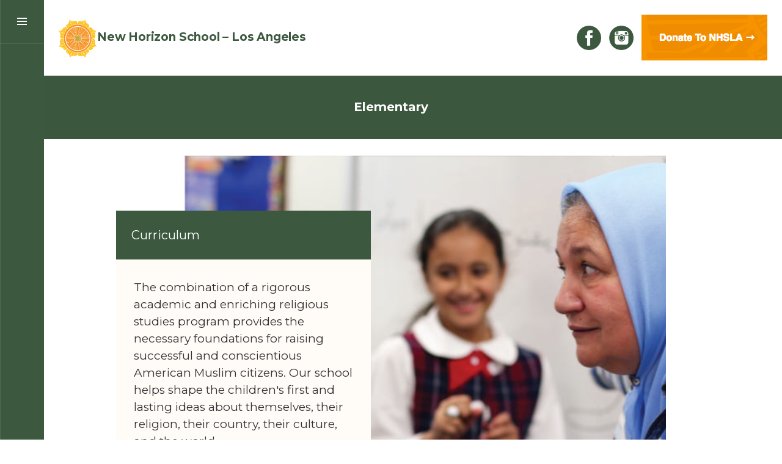

--- FILE ---
content_type: text/html; charset=UTF-8
request_url: https://newhorizonla.org/academics/elementary/
body_size: 10831
content:
<!DOCTYPE html>
<html lang="en" class="no-js">
<head>
	<link rel="preconnect" href="https://fonts.googleapis.com">
<link rel="preconnect" href="https://fonts.gstatic.com" crossorigin>
<link href="https://fonts.googleapis.com/css2?family=Montserrat:ital,wght@0,400;0,600;1,400&display=swap" rel="stylesheet">
<meta charset="UTF-8">
<meta name="viewport" content="width=device-width, initial-scale=1">
<link rel="profile" href="http://gmpg.org/xfn/11">
<link rel="pingback" href="https://newhorizonla.org/xmlrpc.php">
<meta name='robots' content='index, follow, max-image-preview:large, max-snippet:-1, max-video-preview:-1' />
	<style>img:is([sizes="auto" i], [sizes^="auto," i]) { contain-intrinsic-size: 3000px 1500px }</style>
	
	<!-- This site is optimized with the Yoast SEO plugin v25.9 - https://yoast.com/wordpress/plugins/seo/ -->
	<title>Elementary - New Horizon School - Los Angeles</title>
	<link rel="canonical" href="https://newhorizonla.org/academics/elementary/" />
	<meta property="og:locale" content="en_US" />
	<meta property="og:type" content="article" />
	<meta property="og:title" content="Elementary - New Horizon School - Los Angeles" />
	<meta property="og:description" content="Elementary Curriculum The combination of a rigorous academic and enriching religious studies program provides the necessary foundations for raising successful and conscientious American Muslim citizens. Our school helps shape the children&#039;s first and lasting ideas about themselves, their religion, their country, their culture, and the world. LEARNING ↓" />
	<meta property="og:url" content="https://newhorizonla.org/academics/elementary/" />
	<meta property="og:site_name" content="New Horizon School - Los Angeles" />
	<meta property="article:modified_time" content="2021-09-06T14:13:01+00:00" />
	<meta property="og:image" content="http://newhorizonla.org/wp-content/uploads/2017/02/preschoolimage2-1.jpg" />
	<meta name="twitter:card" content="summary_large_image" />
	<meta name="twitter:label1" content="Est. reading time" />
	<meta name="twitter:data1" content="2 minutes" />
	<script type="application/ld+json" class="yoast-schema-graph">{"@context":"https://schema.org","@graph":[{"@type":"WebPage","@id":"https://newhorizonla.org/academics/elementary/","url":"https://newhorizonla.org/academics/elementary/","name":"Elementary - New Horizon School - Los Angeles","isPartOf":{"@id":"https://newhorizonla.org/#website"},"primaryImageOfPage":{"@id":"https://newhorizonla.org/academics/elementary/#primaryimage"},"image":{"@id":"https://newhorizonla.org/academics/elementary/#primaryimage"},"thumbnailUrl":"http://newhorizonla.org/wp-content/uploads/2017/02/preschoolimage2-1.jpg","datePublished":"2017-02-20T13:06:39+00:00","dateModified":"2021-09-06T14:13:01+00:00","breadcrumb":{"@id":"https://newhorizonla.org/academics/elementary/#breadcrumb"},"inLanguage":"en","potentialAction":[{"@type":"ReadAction","target":["https://newhorizonla.org/academics/elementary/"]}]},{"@type":"ImageObject","inLanguage":"en","@id":"https://newhorizonla.org/academics/elementary/#primaryimage","url":"http://newhorizonla.org/wp-content/uploads/2017/02/preschoolimage2-1.jpg","contentUrl":"http://newhorizonla.org/wp-content/uploads/2017/02/preschoolimage2-1.jpg"},{"@type":"BreadcrumbList","@id":"https://newhorizonla.org/academics/elementary/#breadcrumb","itemListElement":[{"@type":"ListItem","position":1,"name":"Home","item":"https://newhorizonla.org/"},{"@type":"ListItem","position":2,"name":"Academics","item":"https://newhorizonla.org/academics/"},{"@type":"ListItem","position":3,"name":"Elementary"}]},{"@type":"WebSite","@id":"https://newhorizonla.org/#website","url":"https://newhorizonla.org/","name":"New Horizon School - Los Angeles","description":"Islamic School Committed to Serving Students in Preschool and Grade School","publisher":{"@id":"https://newhorizonla.org/#organization"},"potentialAction":[{"@type":"SearchAction","target":{"@type":"EntryPoint","urlTemplate":"https://newhorizonla.org/?s={search_term_string}"},"query-input":{"@type":"PropertyValueSpecification","valueRequired":true,"valueName":"search_term_string"}}],"inLanguage":"en"},{"@type":"Organization","@id":"https://newhorizonla.org/#organization","name":"New Horizon Los Angeles","url":"https://newhorizonla.org/","logo":{"@type":"ImageObject","inLanguage":"en","@id":"https://newhorizonla.org/#/schema/logo/image/","url":"https://newhorizonla.org/wp-content/uploads/2017/02/NHS_logo.jpg","contentUrl":"https://newhorizonla.org/wp-content/uploads/2017/02/NHS_logo.jpg","width":675,"height":225,"caption":"New Horizon Los Angeles"},"image":{"@id":"https://newhorizonla.org/#/schema/logo/image/"}}]}</script>
	<!-- / Yoast SEO plugin. -->


<link rel='dns-prefetch' href='//fonts.googleapis.com' />
<link rel="alternate" type="application/rss+xml" title="New Horizon School - Los Angeles &raquo; Feed" href="https://newhorizonla.org/feed/" />
<script type="text/javascript">
/* <![CDATA[ */
window._wpemojiSettings = {"baseUrl":"https:\/\/s.w.org\/images\/core\/emoji\/16.0.1\/72x72\/","ext":".png","svgUrl":"https:\/\/s.w.org\/images\/core\/emoji\/16.0.1\/svg\/","svgExt":".svg","source":{"concatemoji":"https:\/\/newhorizonla.org\/wp-includes\/js\/wp-emoji-release.min.js?ver=6.8.3"}};
/*! This file is auto-generated */
!function(s,n){var o,i,e;function c(e){try{var t={supportTests:e,timestamp:(new Date).valueOf()};sessionStorage.setItem(o,JSON.stringify(t))}catch(e){}}function p(e,t,n){e.clearRect(0,0,e.canvas.width,e.canvas.height),e.fillText(t,0,0);var t=new Uint32Array(e.getImageData(0,0,e.canvas.width,e.canvas.height).data),a=(e.clearRect(0,0,e.canvas.width,e.canvas.height),e.fillText(n,0,0),new Uint32Array(e.getImageData(0,0,e.canvas.width,e.canvas.height).data));return t.every(function(e,t){return e===a[t]})}function u(e,t){e.clearRect(0,0,e.canvas.width,e.canvas.height),e.fillText(t,0,0);for(var n=e.getImageData(16,16,1,1),a=0;a<n.data.length;a++)if(0!==n.data[a])return!1;return!0}function f(e,t,n,a){switch(t){case"flag":return n(e,"\ud83c\udff3\ufe0f\u200d\u26a7\ufe0f","\ud83c\udff3\ufe0f\u200b\u26a7\ufe0f")?!1:!n(e,"\ud83c\udde8\ud83c\uddf6","\ud83c\udde8\u200b\ud83c\uddf6")&&!n(e,"\ud83c\udff4\udb40\udc67\udb40\udc62\udb40\udc65\udb40\udc6e\udb40\udc67\udb40\udc7f","\ud83c\udff4\u200b\udb40\udc67\u200b\udb40\udc62\u200b\udb40\udc65\u200b\udb40\udc6e\u200b\udb40\udc67\u200b\udb40\udc7f");case"emoji":return!a(e,"\ud83e\udedf")}return!1}function g(e,t,n,a){var r="undefined"!=typeof WorkerGlobalScope&&self instanceof WorkerGlobalScope?new OffscreenCanvas(300,150):s.createElement("canvas"),o=r.getContext("2d",{willReadFrequently:!0}),i=(o.textBaseline="top",o.font="600 32px Arial",{});return e.forEach(function(e){i[e]=t(o,e,n,a)}),i}function t(e){var t=s.createElement("script");t.src=e,t.defer=!0,s.head.appendChild(t)}"undefined"!=typeof Promise&&(o="wpEmojiSettingsSupports",i=["flag","emoji"],n.supports={everything:!0,everythingExceptFlag:!0},e=new Promise(function(e){s.addEventListener("DOMContentLoaded",e,{once:!0})}),new Promise(function(t){var n=function(){try{var e=JSON.parse(sessionStorage.getItem(o));if("object"==typeof e&&"number"==typeof e.timestamp&&(new Date).valueOf()<e.timestamp+604800&&"object"==typeof e.supportTests)return e.supportTests}catch(e){}return null}();if(!n){if("undefined"!=typeof Worker&&"undefined"!=typeof OffscreenCanvas&&"undefined"!=typeof URL&&URL.createObjectURL&&"undefined"!=typeof Blob)try{var e="postMessage("+g.toString()+"("+[JSON.stringify(i),f.toString(),p.toString(),u.toString()].join(",")+"));",a=new Blob([e],{type:"text/javascript"}),r=new Worker(URL.createObjectURL(a),{name:"wpTestEmojiSupports"});return void(r.onmessage=function(e){c(n=e.data),r.terminate(),t(n)})}catch(e){}c(n=g(i,f,p,u))}t(n)}).then(function(e){for(var t in e)n.supports[t]=e[t],n.supports.everything=n.supports.everything&&n.supports[t],"flag"!==t&&(n.supports.everythingExceptFlag=n.supports.everythingExceptFlag&&n.supports[t]);n.supports.everythingExceptFlag=n.supports.everythingExceptFlag&&!n.supports.flag,n.DOMReady=!1,n.readyCallback=function(){n.DOMReady=!0}}).then(function(){return e}).then(function(){var e;n.supports.everything||(n.readyCallback(),(e=n.source||{}).concatemoji?t(e.concatemoji):e.wpemoji&&e.twemoji&&(t(e.twemoji),t(e.wpemoji)))}))}((window,document),window._wpemojiSettings);
/* ]]> */
</script>
<style id='wp-emoji-styles-inline-css' type='text/css'>

	img.wp-smiley, img.emoji {
		display: inline !important;
		border: none !important;
		box-shadow: none !important;
		height: 1em !important;
		width: 1em !important;
		margin: 0 0.07em !important;
		vertical-align: -0.1em !important;
		background: none !important;
		padding: 0 !important;
	}
</style>
<link rel='stylesheet' id='wp-block-library-css' href='https://newhorizonla.org/wp-includes/css/dist/block-library/style.min.css?ver=6.8.3' type='text/css' media='all' />
<style id='classic-theme-styles-inline-css' type='text/css'>
/*! This file is auto-generated */
.wp-block-button__link{color:#fff;background-color:#32373c;border-radius:9999px;box-shadow:none;text-decoration:none;padding:calc(.667em + 2px) calc(1.333em + 2px);font-size:1.125em}.wp-block-file__button{background:#32373c;color:#fff;text-decoration:none}
</style>
<style id='global-styles-inline-css' type='text/css'>
:root{--wp--preset--aspect-ratio--square: 1;--wp--preset--aspect-ratio--4-3: 4/3;--wp--preset--aspect-ratio--3-4: 3/4;--wp--preset--aspect-ratio--3-2: 3/2;--wp--preset--aspect-ratio--2-3: 2/3;--wp--preset--aspect-ratio--16-9: 16/9;--wp--preset--aspect-ratio--9-16: 9/16;--wp--preset--color--black: #000000;--wp--preset--color--cyan-bluish-gray: #abb8c3;--wp--preset--color--white: #ffffff;--wp--preset--color--pale-pink: #f78da7;--wp--preset--color--vivid-red: #cf2e2e;--wp--preset--color--luminous-vivid-orange: #ff6900;--wp--preset--color--luminous-vivid-amber: #fcb900;--wp--preset--color--light-green-cyan: #7bdcb5;--wp--preset--color--vivid-green-cyan: #00d084;--wp--preset--color--pale-cyan-blue: #8ed1fc;--wp--preset--color--vivid-cyan-blue: #0693e3;--wp--preset--color--vivid-purple: #9b51e0;--wp--preset--gradient--vivid-cyan-blue-to-vivid-purple: linear-gradient(135deg,rgba(6,147,227,1) 0%,rgb(155,81,224) 100%);--wp--preset--gradient--light-green-cyan-to-vivid-green-cyan: linear-gradient(135deg,rgb(122,220,180) 0%,rgb(0,208,130) 100%);--wp--preset--gradient--luminous-vivid-amber-to-luminous-vivid-orange: linear-gradient(135deg,rgba(252,185,0,1) 0%,rgba(255,105,0,1) 100%);--wp--preset--gradient--luminous-vivid-orange-to-vivid-red: linear-gradient(135deg,rgba(255,105,0,1) 0%,rgb(207,46,46) 100%);--wp--preset--gradient--very-light-gray-to-cyan-bluish-gray: linear-gradient(135deg,rgb(238,238,238) 0%,rgb(169,184,195) 100%);--wp--preset--gradient--cool-to-warm-spectrum: linear-gradient(135deg,rgb(74,234,220) 0%,rgb(151,120,209) 20%,rgb(207,42,186) 40%,rgb(238,44,130) 60%,rgb(251,105,98) 80%,rgb(254,248,76) 100%);--wp--preset--gradient--blush-light-purple: linear-gradient(135deg,rgb(255,206,236) 0%,rgb(152,150,240) 100%);--wp--preset--gradient--blush-bordeaux: linear-gradient(135deg,rgb(254,205,165) 0%,rgb(254,45,45) 50%,rgb(107,0,62) 100%);--wp--preset--gradient--luminous-dusk: linear-gradient(135deg,rgb(255,203,112) 0%,rgb(199,81,192) 50%,rgb(65,88,208) 100%);--wp--preset--gradient--pale-ocean: linear-gradient(135deg,rgb(255,245,203) 0%,rgb(182,227,212) 50%,rgb(51,167,181) 100%);--wp--preset--gradient--electric-grass: linear-gradient(135deg,rgb(202,248,128) 0%,rgb(113,206,126) 100%);--wp--preset--gradient--midnight: linear-gradient(135deg,rgb(2,3,129) 0%,rgb(40,116,252) 100%);--wp--preset--font-size--small: 13px;--wp--preset--font-size--medium: 20px;--wp--preset--font-size--large: 36px;--wp--preset--font-size--x-large: 42px;--wp--preset--spacing--20: 0.44rem;--wp--preset--spacing--30: 0.67rem;--wp--preset--spacing--40: 1rem;--wp--preset--spacing--50: 1.5rem;--wp--preset--spacing--60: 2.25rem;--wp--preset--spacing--70: 3.38rem;--wp--preset--spacing--80: 5.06rem;--wp--preset--shadow--natural: 6px 6px 9px rgba(0, 0, 0, 0.2);--wp--preset--shadow--deep: 12px 12px 50px rgba(0, 0, 0, 0.4);--wp--preset--shadow--sharp: 6px 6px 0px rgba(0, 0, 0, 0.2);--wp--preset--shadow--outlined: 6px 6px 0px -3px rgba(255, 255, 255, 1), 6px 6px rgba(0, 0, 0, 1);--wp--preset--shadow--crisp: 6px 6px 0px rgba(0, 0, 0, 1);}:where(.is-layout-flex){gap: 0.5em;}:where(.is-layout-grid){gap: 0.5em;}body .is-layout-flex{display: flex;}.is-layout-flex{flex-wrap: wrap;align-items: center;}.is-layout-flex > :is(*, div){margin: 0;}body .is-layout-grid{display: grid;}.is-layout-grid > :is(*, div){margin: 0;}:where(.wp-block-columns.is-layout-flex){gap: 2em;}:where(.wp-block-columns.is-layout-grid){gap: 2em;}:where(.wp-block-post-template.is-layout-flex){gap: 1.25em;}:where(.wp-block-post-template.is-layout-grid){gap: 1.25em;}.has-black-color{color: var(--wp--preset--color--black) !important;}.has-cyan-bluish-gray-color{color: var(--wp--preset--color--cyan-bluish-gray) !important;}.has-white-color{color: var(--wp--preset--color--white) !important;}.has-pale-pink-color{color: var(--wp--preset--color--pale-pink) !important;}.has-vivid-red-color{color: var(--wp--preset--color--vivid-red) !important;}.has-luminous-vivid-orange-color{color: var(--wp--preset--color--luminous-vivid-orange) !important;}.has-luminous-vivid-amber-color{color: var(--wp--preset--color--luminous-vivid-amber) !important;}.has-light-green-cyan-color{color: var(--wp--preset--color--light-green-cyan) !important;}.has-vivid-green-cyan-color{color: var(--wp--preset--color--vivid-green-cyan) !important;}.has-pale-cyan-blue-color{color: var(--wp--preset--color--pale-cyan-blue) !important;}.has-vivid-cyan-blue-color{color: var(--wp--preset--color--vivid-cyan-blue) !important;}.has-vivid-purple-color{color: var(--wp--preset--color--vivid-purple) !important;}.has-black-background-color{background-color: var(--wp--preset--color--black) !important;}.has-cyan-bluish-gray-background-color{background-color: var(--wp--preset--color--cyan-bluish-gray) !important;}.has-white-background-color{background-color: var(--wp--preset--color--white) !important;}.has-pale-pink-background-color{background-color: var(--wp--preset--color--pale-pink) !important;}.has-vivid-red-background-color{background-color: var(--wp--preset--color--vivid-red) !important;}.has-luminous-vivid-orange-background-color{background-color: var(--wp--preset--color--luminous-vivid-orange) !important;}.has-luminous-vivid-amber-background-color{background-color: var(--wp--preset--color--luminous-vivid-amber) !important;}.has-light-green-cyan-background-color{background-color: var(--wp--preset--color--light-green-cyan) !important;}.has-vivid-green-cyan-background-color{background-color: var(--wp--preset--color--vivid-green-cyan) !important;}.has-pale-cyan-blue-background-color{background-color: var(--wp--preset--color--pale-cyan-blue) !important;}.has-vivid-cyan-blue-background-color{background-color: var(--wp--preset--color--vivid-cyan-blue) !important;}.has-vivid-purple-background-color{background-color: var(--wp--preset--color--vivid-purple) !important;}.has-black-border-color{border-color: var(--wp--preset--color--black) !important;}.has-cyan-bluish-gray-border-color{border-color: var(--wp--preset--color--cyan-bluish-gray) !important;}.has-white-border-color{border-color: var(--wp--preset--color--white) !important;}.has-pale-pink-border-color{border-color: var(--wp--preset--color--pale-pink) !important;}.has-vivid-red-border-color{border-color: var(--wp--preset--color--vivid-red) !important;}.has-luminous-vivid-orange-border-color{border-color: var(--wp--preset--color--luminous-vivid-orange) !important;}.has-luminous-vivid-amber-border-color{border-color: var(--wp--preset--color--luminous-vivid-amber) !important;}.has-light-green-cyan-border-color{border-color: var(--wp--preset--color--light-green-cyan) !important;}.has-vivid-green-cyan-border-color{border-color: var(--wp--preset--color--vivid-green-cyan) !important;}.has-pale-cyan-blue-border-color{border-color: var(--wp--preset--color--pale-cyan-blue) !important;}.has-vivid-cyan-blue-border-color{border-color: var(--wp--preset--color--vivid-cyan-blue) !important;}.has-vivid-purple-border-color{border-color: var(--wp--preset--color--vivid-purple) !important;}.has-vivid-cyan-blue-to-vivid-purple-gradient-background{background: var(--wp--preset--gradient--vivid-cyan-blue-to-vivid-purple) !important;}.has-light-green-cyan-to-vivid-green-cyan-gradient-background{background: var(--wp--preset--gradient--light-green-cyan-to-vivid-green-cyan) !important;}.has-luminous-vivid-amber-to-luminous-vivid-orange-gradient-background{background: var(--wp--preset--gradient--luminous-vivid-amber-to-luminous-vivid-orange) !important;}.has-luminous-vivid-orange-to-vivid-red-gradient-background{background: var(--wp--preset--gradient--luminous-vivid-orange-to-vivid-red) !important;}.has-very-light-gray-to-cyan-bluish-gray-gradient-background{background: var(--wp--preset--gradient--very-light-gray-to-cyan-bluish-gray) !important;}.has-cool-to-warm-spectrum-gradient-background{background: var(--wp--preset--gradient--cool-to-warm-spectrum) !important;}.has-blush-light-purple-gradient-background{background: var(--wp--preset--gradient--blush-light-purple) !important;}.has-blush-bordeaux-gradient-background{background: var(--wp--preset--gradient--blush-bordeaux) !important;}.has-luminous-dusk-gradient-background{background: var(--wp--preset--gradient--luminous-dusk) !important;}.has-pale-ocean-gradient-background{background: var(--wp--preset--gradient--pale-ocean) !important;}.has-electric-grass-gradient-background{background: var(--wp--preset--gradient--electric-grass) !important;}.has-midnight-gradient-background{background: var(--wp--preset--gradient--midnight) !important;}.has-small-font-size{font-size: var(--wp--preset--font-size--small) !important;}.has-medium-font-size{font-size: var(--wp--preset--font-size--medium) !important;}.has-large-font-size{font-size: var(--wp--preset--font-size--large) !important;}.has-x-large-font-size{font-size: var(--wp--preset--font-size--x-large) !important;}
:where(.wp-block-post-template.is-layout-flex){gap: 1.25em;}:where(.wp-block-post-template.is-layout-grid){gap: 1.25em;}
:where(.wp-block-columns.is-layout-flex){gap: 2em;}:where(.wp-block-columns.is-layout-grid){gap: 2em;}
:root :where(.wp-block-pullquote){font-size: 1.5em;line-height: 1.6;}
</style>
<link rel='stylesheet' id='contact-form-7-css' href='https://newhorizonla.org/wp-content/plugins/contact-form-7/includes/css/styles.css?ver=6.1.1' type='text/css' media='all' />
<link rel='stylesheet' id='wpsm_ac-font-awesome-front-css' href='https://newhorizonla.org/wp-content/plugins/responsive-accordion-and-collapse/css/font-awesome/css/font-awesome.min.css?ver=6.8.3' type='text/css' media='all' />
<link rel='stylesheet' id='wpsm_ac_bootstrap-front-css' href='https://newhorizonla.org/wp-content/plugins/responsive-accordion-and-collapse/css/bootstrap-front.css?ver=6.8.3' type='text/css' media='all' />
<link rel='stylesheet' id='siteorigin-panels-front-css' href='https://newhorizonla.org/wp-content/plugins/siteorigin-panels/css/front-flex.min.css?ver=2.33.2' type='text/css' media='all' />
<link rel='stylesheet' id='sow-image-default-8b5b6f678277-32-css' href='https://newhorizonla.org/wp-content/uploads/siteorigin-widgets/sow-image-default-8b5b6f678277-32.css?ver=6.8.3' type='text/css' media='all' />
<link rel='stylesheet' id='sow-image-default-c67d20f9f743-32-css' href='https://newhorizonla.org/wp-content/uploads/siteorigin-widgets/sow-image-default-c67d20f9f743-32.css?ver=6.8.3' type='text/css' media='all' />
<link rel='stylesheet' id='ecwd-popup-style-css' href='https://newhorizonla.org/wp-content/plugins/event-calendar-wd-0/css/ecwd_popup.css?ver=1.1.55_6113dd1a958d0' type='text/css' media='all' />
<link rel='stylesheet' id='ecwd_font-awesome-css' href='https://newhorizonla.org/wp-content/plugins/event-calendar-wd-0/css/font-awesome/font-awesome.css?ver=1.1.55_6113dd1a958d0' type='text/css' media='all' />
<link rel='stylesheet' id='ecwd-public-css' href='https://newhorizonla.org/wp-content/plugins/event-calendar-wd-0/css/style.css?ver=1.1.55_6113dd1a958d0' type='text/css' media='all' />
<link rel='stylesheet' id='espied-open-sans-css' href='https://fonts.googleapis.com/css?family=Open+Sans%3A300italic%2C400italic%2C600italic%2C700italic%2C300%2C400%2C600%2C700&#038;subset=latin%2Clatin-ext' type='text/css' media='all' />
<link rel='stylesheet' id='espied-montserrat-css' href='https://fonts.googleapis.com/css?family=Montserrat%3A400%2C700' type='text/css' media='all' />
<link rel='stylesheet' id='genericons-css' href='https://newhorizonla.org/wp-content/themes/espied/genericons/genericons.css?ver=3.0.3' type='text/css' media='all' />
<link rel='stylesheet' id='tablepress-default-css' href='https://newhorizonla.org/wp-content/plugins/tablepress/css/build/default.css?ver=3.2.1' type='text/css' media='all' />
<link rel='stylesheet' id='sidespied-noto-css' href='https://fonts.googleapis.com/css?family=Noto+Sans%3A400%2C700%2C400italic%2C700italic' type='text/css' media='all' />
<link rel='stylesheet' id='sidespied-parent-style-css' href='https://newhorizonla.org/wp-content/themes/espied/style.css?ver=6.8.3' type='text/css' media='all' />
<link rel='stylesheet' id='sidespied-style-css' href='https://newhorizonla.org/wp-content/themes/sidespied/style.css?ver=6.8.3' type='text/css' media='all' />
<script type="text/javascript" src="https://newhorizonla.org/wp-includes/js/jquery/jquery.min.js?ver=3.7.1" id="jquery-core-js"></script>
<script type="text/javascript" src="https://newhorizonla.org/wp-includes/js/jquery/jquery-migrate.min.js?ver=3.4.1" id="jquery-migrate-js"></script>
<script type="text/javascript" src="https://newhorizonla.org/wp-content/plugins/anything-popup-0/anything-popup.js?ver=6.8.3" id="anything-popup-js-js"></script>
<script type="text/javascript" src="https://newhorizonla.org/wp-content/themes/espied/js/js-check.js?ver=20140811" id="espied-js-check-js"></script>
<link rel="https://api.w.org/" href="https://newhorizonla.org/wp-json/" /><link rel="alternate" title="JSON" type="application/json" href="https://newhorizonla.org/wp-json/wp/v2/pages/32" /><link rel="EditURI" type="application/rsd+xml" title="RSD" href="https://newhorizonla.org/xmlrpc.php?rsd" />
<meta name="generator" content="WordPress 6.8.3" />
<link rel='shortlink' href='https://newhorizonla.org/?p=32' />
<link rel="alternate" title="oEmbed (JSON)" type="application/json+oembed" href="https://newhorizonla.org/wp-json/oembed/1.0/embed?url=https%3A%2F%2Fnewhorizonla.org%2Facademics%2Felementary%2F" />
<link rel="alternate" title="oEmbed (XML)" type="text/xml+oembed" href="https://newhorizonla.org/wp-json/oembed/1.0/embed?url=https%3A%2F%2Fnewhorizonla.org%2Facademics%2Felementary%2F&#038;format=xml" />
<style type="text/css" id="custom-background-css">
body.custom-background { background-color: #ffffff; }
</style>
	<style media="all" id="siteorigin-panels-layouts-head">/* Layout 32 */ #pgc-32-0-0 , #pgc-32-2-0 , #pgc-32-3-0 , #pgc-32-4-0 , #pgc-32-5-0 , #pgc-32-6-0 { width:100%;width:calc(100% - ( 0 * 30px ) ) } #pg-32-0 { margin-bottom:3% } #pgc-32-1-0 { width:48.0817%;width:calc(48.0817% - ( 0.51918281969897 * 30px ) ) } #pgc-32-1-1 { width:51.9183%;width:calc(51.9183% - ( 0.48081718030103 * 30px ) ) } #pg-32-1 , #pl-32 .so-panel:last-of-type { margin-bottom:0px } #pg-32-2 , #pg-32-3 , #pg-32-4 , #pg-32-5 , #pl-32 .so-panel { margin-bottom:30px } #pg-32-0> .panel-row-style { background-color:#3b583e;padding:4% 0% 2% 0% } #pg-32-0.panel-has-style > .panel-row-style, #pg-32-0.panel-no-style , #pg-32-1.panel-has-style > .panel-row-style, #pg-32-1.panel-no-style { -webkit-align-items:flex-start;align-items:flex-start } #panel-32-0-0-0> .panel-widget-style { color:#ffffff;text-align:center;font-size:20px;font-weight:bold } #pg-32-1> .panel-row-style { background-image:url(https://newhorizonla.org/wp-content/uploads/2017/02/aboutimage1.jpg);background-position:center center;background-size:cover;padding:10% 0% 10% 0% } #panel-32-1-0-0> .panel-widget-style { background-color:#fffcf8 } #panel-32-2-0-0> .panel-widget-style , #panel-32-4-0-0> .panel-widget-style { color:#4d4d4d;padding:10% 10% 10% 10% } #pg-32-5> .panel-row-style { padding:0% 0% 0% 10% } #pg-32-6> .panel-row-style { background-color:#603a17 } #panel-32-6-0-0> .panel-widget-style { color:#ffffff;padding:1% 0% 0% 0% } @media (max-width:800px){ #pg-32-0.panel-no-style, #pg-32-0.panel-has-style > .panel-row-style, #pg-32-0 , #pg-32-1.panel-no-style, #pg-32-1.panel-has-style > .panel-row-style, #pg-32-1 , #pg-32-2.panel-no-style, #pg-32-2.panel-has-style > .panel-row-style, #pg-32-2 , #pg-32-3.panel-no-style, #pg-32-3.panel-has-style > .panel-row-style, #pg-32-3 , #pg-32-4.panel-no-style, #pg-32-4.panel-has-style > .panel-row-style, #pg-32-4 , #pg-32-5.panel-no-style, #pg-32-5.panel-has-style > .panel-row-style, #pg-32-5 , #pg-32-6.panel-no-style, #pg-32-6.panel-has-style > .panel-row-style, #pg-32-6 { -webkit-flex-direction:column;-ms-flex-direction:column;flex-direction:column } #pg-32-0 > .panel-grid-cell , #pg-32-0 > .panel-row-style > .panel-grid-cell , #pg-32-1 > .panel-grid-cell , #pg-32-1 > .panel-row-style > .panel-grid-cell , #pg-32-2 > .panel-grid-cell , #pg-32-2 > .panel-row-style > .panel-grid-cell , #pg-32-3 > .panel-grid-cell , #pg-32-3 > .panel-row-style > .panel-grid-cell , #pg-32-4 > .panel-grid-cell , #pg-32-4 > .panel-row-style > .panel-grid-cell , #pg-32-5 > .panel-grid-cell , #pg-32-5 > .panel-row-style > .panel-grid-cell , #pg-32-6 > .panel-grid-cell , #pg-32-6 > .panel-row-style > .panel-grid-cell { width:100%;margin-right:0 } #pgc-32-1-0 { margin-bottom:30px } #pl-32 .panel-grid-cell { padding:0 } #pl-32 .panel-grid .panel-grid-cell-empty { display:none } #pl-32 .panel-grid .panel-grid-cell-mobile-last { margin-bottom:0px }  } </style><link rel="icon" href="https://newhorizonla.org/wp-content/uploads/2018/11/cropped-NHS_logo_application-form-32x32.png" sizes="32x32" />
<link rel="icon" href="https://newhorizonla.org/wp-content/uploads/2018/11/cropped-NHS_logo_application-form-192x192.png" sizes="192x192" />
<link rel="apple-touch-icon" href="https://newhorizonla.org/wp-content/uploads/2018/11/cropped-NHS_logo_application-form-180x180.png" />
<meta name="msapplication-TileImage" content="https://newhorizonla.org/wp-content/uploads/2018/11/cropped-NHS_logo_application-form-270x270.png" />
		<style type="text/css" id="wp-custom-css">
			/*
You can add your own CSS here.

Click the help icon above to learn more.
*/

h1.entry-title {
    display: none !important;
}

.site-header {
    background-color: #ffffff !important;
}

.site-title a, .site-title a:hover, .site-title a:focus {
    color: #3c583f !important;
}

.site-description {
    color: #ffffff !important;
    margin-right: -29px;
    margin-top: -24px;
    margin-bottom: -25px;
    min-height: 75px;
    max-height: 75px;
    opacity: 1;
}



.bod-text1 {
font-size: 19px; 
font-weight: 100;
}

wyt-line {
width: 100%;
height 5px;
background-color: #ffffff;
}

hr.thin {
height: 1px;
border: 0;
color: #333;
background-color: #ffffff;
width: 100%;
} 

.full-width .site-main {
    padding-right: 9% !important;
    padding-left: 14% !important;
}

.goals {
font-weight:bold;
color:#3C583F;
}

.fast-facts {
text-align:center !important;
}

page-head-type {
font-size:40px;
font-weight:bold; 
text-align:center;
line-height: 7px;
}

page-head-typeb {
color:#3C583F;
text-align:center;
text-transform:uppercase;
font-size:16px;
letter-spacing:3px;
}

.widget a {
    color: #888888;
    font-size: 16px;
    font-weight: bold;
}

.widget button {
    color: #3c583f !important;
}

.tribe-event-title {
    color: #ffffff !important;
}

.tribe-event-duration {
color:#ffffff;
}

.site-title {
    display: flex;
    align-items: center;
	    justify-content: center;
}

.site-title a {
    display: flex;
    align-items: center;
}

.site-title a::before {
    height: 25px;
    margin-top: -38px;
 content: url("http://newhorizonla.org/wp-content/uploads/2018/11/NHS_logoweb.jpg");

}
body {
    margin-right: 0px !important;
}

h1, h2, h3, h4, h5, h6 {
    clear: both;
    font-family: 'Montserrat', sans-serif !important;
}		</style>
		</head>

<body class="wp-singular page-template-default page page-id-32 page-child parent-pageid-26 custom-background wp-theme-espied wp-child-theme-sidespied siteorigin-panels siteorigin-panels-before-js ecwd-theme-parent-espied ecwd-theme-child-sidespied thumbnail-landscape">
<div id="page" class="hfeed site">
	<header id="masthead" class="site-header" role="banner">
		<div class="site-branding">
			<h1 class="site-title"><a href="https://newhorizonla.org/" rel="home" tabindex="11">New Horizon School &#8211; Los Angeles</a></h1>
<h2 class="site-description"><!-- Facebook Icon --> <a href="https://www.facebook.com/NHSLosAngeles/" target="_blank" rel="noopener noreferrer" style="margin-right: 10px;"> <img src="https://newhorizonla.org/wp-content/uploads/2025/08/facebook-64.png" alt="Facebook - NHS Los Angeles" width="40" height="40"> </a> <!-- Instagram Icon --> <a href="https://www.instagram.com/nhslosangeles/" target="_blank" rel="noopener noreferrer" style="margin-right: 10px;"> <img src="https://newhorizonla.org/wp-content/uploads/2025/08/instagram-64.png" alt="Instagram - NHS Los Angeles" width="40" height="40"> </a><a href="http://weblink.donorperfect.com/NHSLA" target="_blank"><img src="https://newhorizonla.org/wp-content/uploads/2017/03/Screen-Shot-2017-03-21-at-9.46.57-AM-e1601518202349.png"></a></h2> </div>
	</header><!-- #masthead -->

	
	<a class="skip-link screen-reader-text" href="#content" tabindex="12">Skip to content</a>

	<div id="content" class="site-content">
	
	<div id="primary" class="content-area">
		<main id="main" class="site-main" role="main">

			
				
<article id="post-32" class="post-32 page type-page status-publish hentry">
	
	<header class="entry-header"><h1 class="entry-title">Elementary</h1></header>
	<div class="entry-content">
		<div id="pl-32"  class="panel-layout" ><div id="pg-32-0"  class="panel-grid panel-has-style" ><div class="siteorigin-panels-stretch panel-row-style panel-row-style-for-32-0" data-stretch-type="full" ><div id="pgc-32-0-0"  class="panel-grid-cell" ><div id="panel-32-0-0-0" class="so-panel widget widget_text panel-first-child panel-last-child" data-index="0" ><div class="panel-widget-style panel-widget-style-for-32-0-0-0" >			<div class="textwidget"><p>Elementary</p>
</div>
		</div></div></div></div></div><div id="pg-32-1"  class="panel-grid panel-has-style" ><div class="panel-row-style panel-row-style-for-32-1" ><div id="pgc-32-1-0"  class="panel-grid-cell panel-grid-cell-mobile-last" ><div id="panel-32-1-0-0" class="so-panel widget widget_text panel-first-child panel-last-child" data-index="1" ><div class="panel-widget-style panel-widget-style-for-32-1-0-0" >			<div class="textwidget"><h3 class="widget-title" style=" background-color: #3C583F; font-size: 20px; padding:6%;">Curriculum</h3>
<p style="padding:2% 7% 0 7%;">The combination of a rigorous academic and enriching religious studies program provides the necessary foundations for raising successful and conscientious American Muslim citizens. Our school helps shape the children's first and lasting ideas about themselves, their religion, their country, their culture, and the world. </p>
<p style=" font-size: 12px; letter-spacing: 2px; color: #3C583F; font-weight: bold; padding:0 0 5% 7%;">LEARNING ↓</p>
</div>
		</div></div></div><div id="pgc-32-1-1"  class="panel-grid-cell panel-grid-cell-empty" ></div></div></div><div id="pg-32-2"  class="panel-grid panel-has-style" ><div class="siteorigin-panels-stretch panel-row-style panel-row-style-for-32-2" data-stretch-type="full" ><div id="pgc-32-2-0"  class="panel-grid-cell" ><div id="panel-32-2-0-0" class="so-panel widget widget_text panel-first-child panel-last-child" data-index="2" ><div class="bod-text1 panel-widget-style panel-widget-style-for-32-2-0-0" >			<div class="textwidget"><p style="color: #F69322; font-weight: bold;">Elementary</p>
<p>Our curriculum is organized to provide a loving and unique Islamic environment for the care and education of our children. It is constructed to set the foundational principles of each subject in kindergarten, then progress in complexity at each grade level. Recognizing that every person’s learning pace and style is unique, we tailor our teaching methods to each child’s needs. This differentiated approach incorporates traditional and progressive learning strategies, and is designed to advance in step with each student’s spiritual, physical, emotional and psychological development. </p>
<p>Our small class sizes enable us to ensure that each child is able to master an individual concept first, and then build to the next step. Creative, collaborative and interactive classroom activities ensure students are experiencing content in auditory, visual and tactile ways. This sensory reinforcement enables students to move new concepts from short-term into long-term memory. </p>
<p>The school follows the California State framework, national educational standards, and uses state adopted textbooks as a guideline for instruction in the core subjects of language arts, mathematics, science, and social studies. A strong emphasis is placed on the importance of critical thinking, analytical reasoning, problem solving skills, and effective communication in all of the above areas. Students use Raz-Kids, IXL Math (Kindergarten and Grade 1), AdaptedMind Math (Grades 2 – 5), News-o-Matic, and other technology-based programs to meet individual students’ needs. The School offers a variety of activities to supplement the main core of our academic program. These activities include Physical Education, art classes, science projects and hands-on experiments, computer classes (for higher grades), and field trips. </p>
</div>
		</div></div></div></div></div><div id="pg-32-3"  class="panel-grid panel-has-style" ><div class="siteorigin-panels-stretch panel-row-style panel-row-style-for-32-3" data-stretch-type="full" ><div id="pgc-32-3-0"  class="panel-grid-cell" ><div id="panel-32-3-0-0" class="so-panel widget widget_sow-image panel-first-child panel-last-child" data-index="3" ><div
			
			class="so-widget-sow-image so-widget-sow-image-default-8b5b6f678277-32"
			
		>
<div class="sow-image-container">
		<img 
	src="https://newhorizonla.org/wp-content/uploads/2017/02/preschoolimage2-1.jpg" width="930" height="326" srcset="https://newhorizonla.org/wp-content/uploads/2017/02/preschoolimage2-1.jpg 930w, https://newhorizonla.org/wp-content/uploads/2017/02/preschoolimage2-1-300x105.jpg 300w, https://newhorizonla.org/wp-content/uploads/2017/02/preschoolimage2-1-768x269.jpg 768w" sizes="(max-width: 930px) 100vw, 930px" title="preschoolimage2" alt="" 		class="so-widget-image"/>
	</div>

</div></div></div></div></div><div id="pg-32-4"  class="panel-grid panel-has-style" ><div class="siteorigin-panels-stretch panel-row-style panel-row-style-for-32-4" data-stretch-type="full" ><div id="pgc-32-4-0"  class="panel-grid-cell" ><div id="panel-32-4-0-0" class="so-panel widget widget_text panel-first-child panel-last-child" data-index="4" ><div class="bod-text1 panel-widget-style panel-widget-style-for-32-4-0-0" >			<div class="textwidget"><p style="color: #F69322; font-weight: bold;">Religious Studies Program </p>
<p>It is our goal to develop in each child a love for and understanding of God and Islam and to nurture an identity in each child as a confident and faithful American Muslim. We hope to accomplish these goals through instruction in three basic areas: Islamic Studies, Quranic Studies, and Arabic Language.</p>
<p>In the elementary grades, students receive instruction in these subjects with a specialist teacher for one and a half hour per day. Using a series of text materials in Arabic, the teacher follows a sequential program in which students develop their reading, writing, and speaking ability. In Islamic Studies, the program emphasizes various themes each month from basic beliefs and stories of the prophets to moral values and ethics. Verses from the Quran are selected according to these themes for children to understand and memorize as part of our Quranic Studies curriculum.<br />
 </p>
</div>
		</div></div></div></div></div><div id="pg-32-5"  class="panel-grid panel-has-style" ><div class="panel-row-style panel-row-style-for-32-5" ><div id="pgc-32-5-0"  class="panel-grid-cell" ><div id="panel-32-5-0-0" class="so-panel widget widget_sow-image panel-first-child panel-last-child" data-index="5" ><div
			
			class="so-widget-sow-image so-widget-sow-image-default-c67d20f9f743-32"
			
		>
<div class="sow-image-container">
		<img 
	src="https://newhorizonla.org/wp-content/uploads/2017/02/preschoolimage3.jpg" width="930" height="305" srcset="https://newhorizonla.org/wp-content/uploads/2017/02/preschoolimage3.jpg 930w, https://newhorizonla.org/wp-content/uploads/2017/02/preschoolimage3-300x98.jpg 300w, https://newhorizonla.org/wp-content/uploads/2017/02/preschoolimage3-768x252.jpg 768w" sizes="(max-width: 930px) 100vw, 930px" alt="" 		class="so-widget-image"/>
	</div>

</div></div></div></div></div><div id="pg-32-6"  class="panel-grid panel-has-style" ><div class="fast-facts siteorigin-panels-stretch panel-row-style panel-row-style-for-32-6" data-stretch-type="full" ><div id="pgc-32-6-0"  class="panel-grid-cell" ><div id="panel-32-6-0-0" class="so-panel widget widget_text panel-first-child panel-last-child" data-index="6" ><div class="panel-widget-style panel-widget-style-for-32-6-0-0" >			<div class="textwidget"><p><img decoding="async" src="http://newhorizonla.org/wp-content/uploads/2017/02/Screen-Shot-2017-02-23-at-4.26.57-PM.png">Like What You See? Schedule a Tour | <span style="color: #FEC116; font-weight: bold;">Give us a Call</span>  213.480.3145</p>
</div>
		</div></div></div></div></div></div>	</div><!-- .entry-content -->
	<footer class="entry-meta"></footer><!-- .entry-meta -->
</article><!-- #post-## -->

				
			
		</main><!-- #main -->
	</div><!-- #primary -->


<a href="#sidebar" class="sidebar-toggle"><span class="screen-reader-text">Toggle Sidebar</span></a>

<div id="sidebar" class="sidebar">
	<nav id="site-navigation" class="main-navigation" role="navigation">
		<h1 class="menu-heading">Menu</h1>
		<div class="menu-main-menu-container"><ul id="menu-main-menu" class="menu"><li id="menu-item-76" class="menu-item menu-item-type-custom menu-item-object-custom menu-item-home menu-item-76"><a href="http://newhorizonla.org/">Home</a></li>
<li id="menu-item-185" class="abtbtn menu-item menu-item-type-custom menu-item-object-custom menu-item-has-children menu-item-185"><a href="#">About</a>
<ul class="sub-menu">
	<li id="menu-item-82" class="menu-item menu-item-type-post_type menu-item-object-page menu-item-82"><a href="https://newhorizonla.org/about/from-the-directors/">Message From Directors</a></li>
	<li id="menu-item-81" class="menu-item menu-item-type-post_type menu-item-object-page menu-item-81"><a href="https://newhorizonla.org/about/history-and-mission/">History and Mission</a></li>
	<li id="menu-item-78" class="menu-item menu-item-type-post_type menu-item-object-page menu-item-78"><a href="https://newhorizonla.org/about/board-of-directors/">Board of Directors</a></li>
	<li id="menu-item-83" class="menu-item menu-item-type-post_type menu-item-object-page menu-item-83"><a href="https://newhorizonla.org/about/teachers-and-staff/">Teachers and Staff</a></li>
	<li id="menu-item-79" class="menu-item menu-item-type-post_type menu-item-object-page menu-item-79"><a href="https://newhorizonla.org/about/career-opportunities/">Career Opportunities</a></li>
</ul>
</li>
<li id="menu-item-399" class="menu-item menu-item-type-custom menu-item-object-custom menu-item-has-children menu-item-399"><a href="#">Academics</a>
<ul class="sub-menu">
	<li id="menu-item-89" class="menu-item menu-item-type-post_type menu-item-object-page menu-item-89"><a href="https://newhorizonla.org/academics/pre-school/">Preschool</a></li>
</ul>
</li>
<li id="menu-item-400" class="menu-item menu-item-type-custom menu-item-object-custom menu-item-has-children menu-item-400"><a href="#">Admissions</a>
<ul class="sub-menu">
	<li id="menu-item-471" class="menu-item menu-item-type-post_type menu-item-object-page menu-item-471"><a href="https://newhorizonla.org/contact/">Visit NHSLA</a></li>
	<li id="menu-item-93" class="menu-item menu-item-type-post_type menu-item-object-page menu-item-93"><a href="https://newhorizonla.org/admissions/application-process/">Application Process</a></li>
	<li id="menu-item-1680" class="menu-item menu-item-type-custom menu-item-object-custom menu-item-1680"><a href="https://nhs-ca.client.renweb.com/oa/inquiry.cfm?memberId=3825&#038;districtCode=nhs-ca">Start Your Application</a></li>
	<li id="menu-item-96" class="menu-item menu-item-type-post_type menu-item-object-page menu-item-96"><a href="https://newhorizonla.org/admissions/tuition-and-fees/">Tuition and Fees</a></li>
	<li id="menu-item-513" class="menu-item menu-item-type-post_type menu-item-object-page menu-item-513"><a href="https://newhorizonla.org/admissions/tuition-and-fees/financial-aid/">Financial Aid</a></li>
</ul>
</li>
<li id="menu-item-1254" class="menu-item menu-item-type-custom menu-item-object-custom menu-item-has-children menu-item-1254"><a href="#">Parents</a>
<ul class="sub-menu">
	<li id="menu-item-1270" class="menu-item menu-item-type-post_type menu-item-object-page menu-item-1270"><a href="https://newhorizonla.org/parent-teacher-organization/">Parent Teacher Organization</a></li>
	<li id="menu-item-373" class="menu-item menu-item-type-custom menu-item-object-custom menu-item-373"><a target="_blank" href="https://newhorizonla.org/wp-content/uploads/2026/01/Updated_2025-2026-Instructional_calendar_parents.pdf">Calendar</a></li>
</ul>
</li>
<li id="menu-item-1479" class="menu-item menu-item-type-post_type menu-item-object-page menu-item-1479"><a href="https://newhorizonla.org/donate-to-nhsla/">Donate</a></li>
<li id="menu-item-103" class="cnbtn menu-item menu-item-type-post_type menu-item-object-page menu-item-103"><a href="https://newhorizonla.org/contact/">Contact</a></li>
</ul></div>	</nav><!-- #site-navigation -->

	
		<div id="secondary" class="widget-area" role="complementary">
		<aside id="text-2" class="widget widget_text">			<div class="textwidget"><span style="font-size: 13px; letter-spacing: .25px; ">info@newhorizonla.org<br/>
+1 (213) 480-3145</span><br/>
<span style="font-size: 13px; letter-spacing: .25px;">
434 S Vermont Ave.<br/>
Los Angeles, CA 90020<br/>
<a href="https://www.facebook.com/NHSLosAngeles/" target="_blank"><img src="http://newhorizonla.org/wp-content/uploads/2017/02/facebook-24.png"></a><a href="https://www.instagram.com/nhslosangeles/" target="_blank"><img src="http://newhorizonla.org/wp-content/uploads/2020/07/instagram.png"></a><br/>
<span style="font-size: 9px; letter-spacing: .5px; ">@2020 New Horizon School Los Angeles</span></div>
		</aside>	</div><!-- #secondary -->
	</div>
	</div><!-- #content -->

	<footer id="colophon" class="site-footer" role="contentinfo">
		<div class="site-info">
			<a href="http://wordpress.org/">Proudly powered by WordPress</a>
			<span class="sep"> | </span>
			Theme: Sidespied by <a href="https://wordpress.com/themes/" rel="designer">WordPress.com</a>.		</div><!-- .site-info -->
	</footer><!-- #colophon -->
</div><!-- #page -->

<script type="speculationrules">
{"prefetch":[{"source":"document","where":{"and":[{"href_matches":"\/*"},{"not":{"href_matches":["\/wp-*.php","\/wp-admin\/*","\/wp-content\/uploads\/*","\/wp-content\/*","\/wp-content\/plugins\/*","\/wp-content\/themes\/sidespied\/*","\/wp-content\/themes\/espied\/*","\/*\\?(.+)"]}},{"not":{"selector_matches":"a[rel~=\"nofollow\"]"}},{"not":{"selector_matches":".no-prefetch, .no-prefetch a"}}]},"eagerness":"conservative"}]}
</script>
<script type="text/javascript" src="https://newhorizonla.org/wp-content/plugins/event-calendar-wd-0/js/ecwd_popup.js?ver=1.1.55_6113dd1a958d0" id="ecwd-popup-js"></script>
<script type="text/javascript" src="https://newhorizonla.org/wp-includes/js/jquery/ui/core.min.js?ver=1.13.3" id="jquery-ui-core-js"></script>
<script type="text/javascript" src="https://newhorizonla.org/wp-includes/js/jquery/ui/mouse.min.js?ver=1.13.3" id="jquery-ui-mouse-js"></script>
<script type="text/javascript" src="https://newhorizonla.org/wp-includes/js/jquery/ui/draggable.min.js?ver=1.13.3" id="jquery-ui-draggable-js"></script>
<script type="text/javascript" src="https://newhorizonla.org/wp-includes/js/imagesloaded.min.js?ver=5.0.0" id="imagesloaded-js"></script>
<script type="text/javascript" src="https://newhorizonla.org/wp-includes/js/masonry.min.js?ver=4.2.2" id="masonry-js"></script>
<script type="text/javascript" id="ecwd-public-js-extra">
/* <![CDATA[ */
var ecwd = {"ajaxurl":"https:\/\/newhorizonla.org\/wp-admin\/admin-ajax.php","ajaxnonce":"b3e3734466","loadingText":"Loading...","event_popup_title_text":"Event Details","plugin_url":"https:\/\/newhorizonla.org\/wp-content\/plugins\/event-calendar-wd-0","gmap_key":"","gmap_style":""};
/* ]]> */
</script>
<script type="text/javascript" src="https://newhorizonla.org/wp-content/plugins/event-calendar-wd-0/js/scripts.js?ver=1.1.55_6113dd1a958d0" id="ecwd-public-js"></script>
<script type="text/javascript" src="https://newhorizonla.org/wp-includes/js/dist/hooks.min.js?ver=4d63a3d491d11ffd8ac6" id="wp-hooks-js"></script>
<script type="text/javascript" src="https://newhorizonla.org/wp-includes/js/dist/i18n.min.js?ver=5e580eb46a90c2b997e6" id="wp-i18n-js"></script>
<script type="text/javascript" id="wp-i18n-js-after">
/* <![CDATA[ */
wp.i18n.setLocaleData( { 'text direction\u0004ltr': [ 'ltr' ] } );
/* ]]> */
</script>
<script type="text/javascript" src="https://newhorizonla.org/wp-content/plugins/contact-form-7/includes/swv/js/index.js?ver=6.1.1" id="swv-js"></script>
<script type="text/javascript" id="contact-form-7-js-before">
/* <![CDATA[ */
var wpcf7 = {
    "api": {
        "root": "https:\/\/newhorizonla.org\/wp-json\/",
        "namespace": "contact-form-7\/v1"
    },
    "cached": 1
};
/* ]]> */
</script>
<script type="text/javascript" src="https://newhorizonla.org/wp-content/plugins/contact-form-7/includes/js/index.js?ver=6.1.1" id="contact-form-7-js"></script>
<script type="text/javascript" src="https://newhorizonla.org/wp-content/plugins/responsive-accordion-and-collapse/js/accordion-custom.js?ver=6.8.3" id="call_ac-custom-js-front-js"></script>
<script type="text/javascript" src="https://newhorizonla.org/wp-content/plugins/responsive-accordion-and-collapse/js/accordion.js?ver=6.8.3" id="call_ac-js-front-js"></script>
<script type="text/javascript" src="https://newhorizonla.org/wp-content/themes/espied/js/skip-link-focus-fix.js?ver=20130115" id="espied-skip-link-focus-fix-js"></script>
<script type="text/javascript" src="https://newhorizonla.org/wp-content/themes/espied/js/functions.js?ver=20140304" id="espied-script-js"></script>
<script type="text/javascript" id="siteorigin-panels-front-styles-js-extra">
/* <![CDATA[ */
var panelsStyles = {"fullContainer":"body","stretchRows":"1"};
/* ]]> */
</script>
<script type="text/javascript" src="https://newhorizonla.org/wp-content/plugins/siteorigin-panels/js/styling.min.js?ver=2.33.2" id="siteorigin-panels-front-styles-js"></script>
<script>document.body.className = document.body.className.replace("siteorigin-panels-before-js","");</script>
</body>
</html>


--- FILE ---
content_type: text/css
request_url: https://newhorizonla.org/wp-content/uploads/siteorigin-widgets/sow-image-default-8b5b6f678277-32.css?ver=6.8.3
body_size: -46
content:
.so-widget-sow-image-default-8b5b6f678277-32 .sow-image-container {
  display: flex;
  align-items: flex-start;
}
.so-widget-sow-image-default-8b5b6f678277-32 .sow-image-container > a {
  display: inline-block;
  
  max-width: 100%;
}
@media screen and (-ms-high-contrast: active), screen and (-ms-high-contrast: none) {
  .so-widget-sow-image-default-8b5b6f678277-32 .sow-image-container > a {
    display: flex;
  }
}
.so-widget-sow-image-default-8b5b6f678277-32 .sow-image-container .so-widget-image {
  display: block;
  height: auto;
  max-width: 100%;
  
}

--- FILE ---
content_type: text/css
request_url: https://newhorizonla.org/wp-content/uploads/siteorigin-widgets/sow-image-default-c67d20f9f743-32.css?ver=6.8.3
body_size: -10
content:
.so-widget-sow-image-default-c67d20f9f743-32 .sow-image-container {
  display: flex;
  align-items: flex-start;
  justify-content: center;
}
.so-widget-sow-image-default-c67d20f9f743-32 .sow-image-container > a {
  display: inline-block;
  
  max-width: 100%;
}
@media screen and (-ms-high-contrast: active), screen and (-ms-high-contrast: none) {
  .so-widget-sow-image-default-c67d20f9f743-32 .sow-image-container > a {
    display: flex;
  }
}
.so-widget-sow-image-default-c67d20f9f743-32 .sow-image-container .so-widget-image {
  display: block;
  height: auto;
  max-width: 100%;
  
}

--- FILE ---
content_type: text/css
request_url: https://newhorizonla.org/wp-content/themes/espied/style.css?ver=6.8.3
body_size: 11832
content:
/*
Theme Name: Espied
Theme URI: https://wordpress.com/themes/espied/
Description: A portfolio theme for designers and photographers. Great for showing off your image oriented projects to the world.
Version: 1.2.3
Author: Automattic
Author URI: https://wordpress.com/themes/
License: GNU General Public License v2 or later
License URI: http://www.gnu.org/licenses/gpl-2.0.html
Text Domain: espied
Tags: blog, custom-colors, custom-header, custom-menu, editor-style, featured-images, flexible-header, grid-layout, one-column, photography, portfolio, post-formats, rtl-language-support, sticky-post, theme-options, translation-ready

This theme, like WordPress, is licensed under the GPL.
Use it to make something cool, have fun, and share what you've learned with others.

Espied is based on Underscores http://underscores.me/, (C) 2012-2016 Automattic, Inc.

Resetting and rebuilding styles have been helped along thanks to the fine work of
Eric Meyer http://meyerweb.com/eric/tools/css/reset/index.html
along with Nicolas Gallagher and Jonathan Neal http://necolas.github.com/normalize.css/
and Blueprint http://www.blueprintcss.org/
*/

/*--------------------------------------------------------------
Reset
--------------------------------------------------------------*/
html, body, div, span, applet, object, iframe, h1, h2, h3, h4, h5, h6, p, blockquote, pre, a, abbr, acronym, address, big, cite, code, del, dfn, em, font, ins, kbd, q, s, samp, small, strike, strong, sub, sup, tt, var, dl, dt, dd, ol, ul, li, fieldset, form, label, legend, table, caption, tbody, tfoot, thead, tr, th, td {
	border: 0;
	font-family: inherit;
	font-size: 100%;
	font-style: inherit;
	font-weight: inherit;
	margin: 0;
	outline: 0;
	padding: 0;
	vertical-align: baseline;
}

article,
aside,
details,
figcaption,
figure,
footer,
header,
main,
nav,
section {
	display: block;
}

html {
	overflow-y: scroll;
	-webkit-text-size-adjust: 100%;
	-ms-text-size-adjust: 100%;
}

*,
*:before,
*:after {
	-webkit-box-sizing: border-box;
	-moz-box-sizing: border-box;
	box-sizing: border-box;
}

body {
	background: #fff;
}

ol, ul {
	list-style: none;
}

table {
	/* tables still need 'cellspacing="0"' in the markup */
	border-collapse: separate;
	border-spacing: 0;
}

caption,
th,
td {
	font-weight: normal;
	text-align: left;
}

blockquote:before,
blockquote:after,
q:before,
q:after {
	content: "";
	content: none;
}

blockquote,
q {
	-webkit-hyphens: none;
	-moz-hyphens: none;
	-ms-hyphens: none;
	hyphens: none;
	quotes: none;
}

a:focus {
	outline: thin dotted;
}

a:hover,
a:active {
	outline: 0;
}

a img {
	border: 0;
}

/*--------------------------------------------------------------
Genericons
--------------------------------------------------------------*/
.js .site-main .paging-navigation .nav-previous a:before, .js .site-main .paging-navigation .nav-next a:before, .js .site-main .paging-navigation .nav-archive a:before, .js .site-main .post-navigation .nav-previous a:before, .js .site-main .post-navigation .nav-next a:before, .js .site-main .post-navigation .nav-archive a:before, .js .site-main .image-navigation .nav-previous a:before, .js .site-main .image-navigation .nav-next a:before, .js .site-main .image-navigation .nav-archive a:before, .dropdown-toggle:after, .social-navigation a:before, .sidebar-toggle:before, .entry-meta span:before, .format-link .entry-title a:after, .bypostauthor > article .fn:after, .comment-edit-link:before, .comment-reply-title a:before, .project-navigation .no-result .post-thumbnail-wrapper:before {
	-webkit-font-smoothing: antialiased;
	-moz-osx-font-smoothing: grayscale;
	display: inline-block;
	font-family: 'Genericons';
	font-size: 16px;
	font-style: normal;
	font-weight: normal;
	height: 16px;
	line-height: 1;
	text-decoration: inherit;
	vertical-align: top;
	width: 16px;
}

/*--------------------------------------------------------------
Typography
--------------------------------------------------------------*/
body,
button,
input,
select,
textarea {
	color: #23292b;
	font-family: "Open Sans", sans-serif;
	font-size: 15px;
	font-weight: 400;
	line-height: 1.6;
}

h1,
h2,
h3,
h4,
h5,
h6 {
	clear: both;
	font-family: Montserrat, sans-serif;
	margin: 48px 0 12px;
}

h1 {
	font-size: 22px;
	font-weight: 700;
	line-height: 1.09091;
}

h2 {
	font-size: 20px;
	font-weight: 700;
	line-height: 1.2;
}

h3 {
	font-size: 18px;
	font-weight: 700;
	line-height: 1.33333;
}

h4 {
	font-size: 16px;
	font-weight: 700;
	line-height: 2.25;
	text-transform: uppercase;
}

h5 {
	font-size: 16px;
	font-weight: 700;
	line-height: 2.25;
	text-transform: uppercase;
}

h6 {
	font-size: 14px;
	font-weight: 700;
	line-height: 2.57143;
	text-transform: uppercase;
}

p {
	margin-bottom: 24px;
}

b,
strong {
	font-weight: 700;
}

dfn,
cite,
em,
i {
	font-style: italic;
}

blockquote {
	color: #737678;
	font-size: 17px;
	font-style: italic;
	font-weight: 300;
	letter-spacing: 0.02em;
	line-height: 1.4117647058;
}
blockquote cite,
blockquote small {
	font-size: 16px;
	font-weight: 400;
	line-height: 1.5;
	font-style: normal;
	letter-spacing: 0.1em;
	padding-left: 40px;
	position: relative;
	text-transform: uppercase;
	top: -2px;
}
blockquote cite:before,
blockquote small:before {
	content: "";
	background: #000;
	width: 30px;
	height: 1px;
	position: absolute;
	top: 11px;
	left: 0;
}
blockquote strong,
blockquote b {
	font-weight: 600;
}

address {
	font-style: italic;
	margin: 0 0 24px;
}

pre {
	margin-bottom: 24px;
	max-width: 100%;
	overflow: auto;
	padding: 24px;
	white-space: pre;
	white-space: pre-wrap;
	word-wrap: break-word;
}

pre,
code,
kbd,
tt,
var,
samp {
	font-size: 15px;
	font-weight: 400;
	line-height: 1.6;
	background: #f1f1f1;
	font-family: monospace, serif;
}

abbr[title] {
	border-bottom: 1px dotted #ededed;
	cursor: help;
}

mark,
ins {
	background: #fff9c0;
	text-decoration: none;
}

sup,
sub {
	font-size: 75%;
	height: 0;
	line-height: 0;
	position: relative;
	vertical-align: baseline;
}

sup {
	bottom: 1ex;
}

sub {
	top: .5ex;
}

small {
	font-size: 75%;
}

big {
	font-size: 125%;
}

/*--------------------------------------------------------------
Elements
--------------------------------------------------------------*/
hr {
	background-color: #ededed;
	border: 0;
	height: 1px;
	margin-bottom: 24px;
}

ul {
	margin: 0 0 24px 20px;
}

ol {
	margin: 0 0 24px 24px;
}

ul {
	list-style: disc;
}

ol {
	list-style: decimal;
}

li > ul,
li > ol {
	margin: 0 0 0 24px;
}

dl {
	margin-bottom: 24px;
}

dt {
	font-weight: 700;
}

dd {
	margin-bottom: 24px;
}

table,
th,
td {
	border: 1px solid #ededed;
}

table {
	border-collapse: separate;
	border-spacing: 0;
	border-width: 1px 0 0 1px;
	margin: 0 0 24px;
	width: 100%;
}

caption,
th,
td {
	font-weight: normal;
	text-align: left;
}

th {
	border-width: 0 1px 1px 0;
	font-weight: 700;
}

td {
	border-width: 0 1px 1px 0;
}

th, td {
	padding: 6px;
}

del {
	color: #9dabb0;
}

::selection {
	background: #007cad;
	color: #fff;
	text-shadow: none;
}

::-moz-selection {
	background: #007cad;
	color: #fff;
	text-shadow: none;
}

/*--------------------------------------------------------------
Forms
--------------------------------------------------------------*/
button,
input,
select,
textarea {
	border-radius: 0;
	font-size: 16px;
	margin: 0;
	max-width: 100%;
	vertical-align: baseline;
}

button,
input {
	line-height: normal;
}

input,
textarea {
	background-image: -webkit-linear-gradient(rgba(255, 255, 255, 0), rgba(255, 255, 255, 0));
	/* Removing the inner shadow, rounded corners on iOS inputs */
}

button,
input[type="button"],
input[type="reset"],
input[type="submit"] {
	background: #007cad;
	border: none;
	color: #fff;
	cursor: pointer;
	font-weight: 600;
	-webkit-appearance: button;
	/* Corrects inability to style clickable 'input' types in iOS */
	padding: 7px 24px;
	text-transform: uppercase;
	line-height: normal;
}
button:hover, button:focus, button:active,
input[type="button"]:hover,
input[type="button"]:focus,
input[type="button"]:active,
input[type="reset"]:hover,
input[type="reset"]:focus,
input[type="reset"]:active,
input[type="submit"]:hover,
input[type="submit"]:focus,
input[type="submit"]:active {
	background-color: #00a1e0;
	outline: none;
}
button:active,
input[type="button"]:active,
input[type="reset"]:active,
input[type="submit"]:active {
	bottom: -2px;
}

button[disabled],
input[disabled] {
	cursor: default;
}

input[type="checkbox"],
input[type="radio"] {
	padding: 0;
}

input[type="search"] {
	-webkit-appearance: textfield;
}
input[type="search"]::-webkit-search-decoration {
	-webkit-appearance: none;
}

button::-moz-focus-inner,
input::-moz-focus-inner {
	border: 0;
	padding: 0;
}

input[type="text"],
input[type="email"],
input[type="url"],
input[type="password"],
input[type="search"],
textarea {
	background-color: #f9f9f9;
	border: 1px solid #ededed;
	padding: 6px;
	width: 100%;
}
input[type="text"]:focus,
input[type="email"]:focus,
input[type="url"]:focus,
input[type="password"]:focus,
input[type="search"]:focus,
textarea:focus {
	border: 1px solid #adadad;
}

input:focus,
textarea:focus {
	outline: 0;
}

textarea {
	overflow: auto;
	vertical-align: top;
}

fieldset {
	border: 1px solid #ededed;
	margin: 0 0 24px;
	padding: 12px 12px 0;
}

legend {
	white-space: normal;
}

::-webkit-input-placeholder {
	color: #9dabb0;
}

:-moz-placeholder {
	color: #9dabb0;
}

::-moz-placeholder {
	color: #9dabb0;
	opacity: 1;
}

:-ms-input-placeholder {
	color: #9dabb0;
}

.post-password-form,
.search-form {
	position: relative;
}
.post-password-form input[type="submit"],
.search-form input[type="submit"] {
	position: absolute;
	right: 0;
	bottom: 0;
}
.post-password-form input[type="submit"]:active,
.search-form input[type="submit"]:active {
	bottom: 0;
}

/*--------------------------------------------------------------
Navigation
--------------------------------------------------------------*/
/* Links */
a {
	-webkit-transition: all 0.2s ease;
	-moz-transition: all 0.2s ease;
	transition: all 0.2s ease;
	color: #007cad;
	text-decoration: none;
}
a:hover, a:active, a:focus {
	color: #00a1e0;
}

/*  Pagination */
.site-main .paging-navigation, .site-main .post-navigation, .site-main .image-navigation {
	clear: both;
	margin: 48px auto;
	overflow: hidden;
	width: 100%;
}
@media screen and (min-width: 37.5em) {
	.site-main .paging-navigation, .site-main .post-navigation, .site-main .image-navigation {
		width: 552px;
	}
}
@media screen and (min-width: 48em) {
	.js .site-main .paging-navigation, .js .site-main .post-navigation, .js .site-main .image-navigation {
		margin: 0;
		overflow: visible;
		position: fixed;
		top: 72px;
		right: 0;
		width: auto;
		z-index: 499;
	}
	.js .admin-bar .site-main .paging-navigation, .js .admin-bar .site-main .post-navigation, .js .admin-bar .site-main .image-navigation {
		top: 118px;
	}
}
@media screen and (min-width: 48em) and (min-width: 48.9375em) {
	.js .admin-bar .site-main .paging-navigation, .js .admin-bar .site-main .post-navigation, .js .admin-bar .site-main .image-navigation {
		top: 104px;
	}
}
.site-main .paging-navigation a, .site-main .post-navigation a, .site-main .image-navigation a {
	display: block;
}
.site-main .paging-navigation .nav-links, .site-main .post-navigation .nav-links, .site-main .image-navigation .nav-links {
	border-top: 1px solid #ededed;
}
@media screen and (min-width: 48em) {
	.js .site-main .paging-navigation .nav-links, .js .site-main .post-navigation .nav-links, .js .site-main .image-navigation .nav-links {
		border-top: 0;
	}
}
.site-main .paging-navigation .nav-links .meta-nav, .site-main .post-navigation .nav-links .meta-nav, .site-main .image-navigation .nav-links .meta-nav {
	color: #737678;
	display: block;
	font-size: 13px;
	font-weight: 700;
	line-height: 1.84615;
	text-transform: uppercase;
}
.site-main .paging-navigation .nav-previous, .site-main .paging-navigation .nav-next, .site-main .paging-navigation .nav-archive, .site-main .post-navigation .nav-previous, .site-main .post-navigation .nav-next, .site-main .post-navigation .nav-archive, .site-main .image-navigation .nav-previous, .site-main .image-navigation .nav-next, .site-main .image-navigation .nav-archive {
	border-bottom: 1px solid #ededed;
	padding: 12px 0;
}
.js .site-main .paging-navigation .nav-previous:empty, .js .site-main .paging-navigation .nav-next:empty, .js .site-main .paging-navigation .nav-archive:empty, .js .site-main .post-navigation .nav-previous:empty, .js .site-main .post-navigation .nav-next:empty, .js .site-main .post-navigation .nav-archive:empty, .js .site-main .image-navigation .nav-previous:empty, .js .site-main .image-navigation .nav-next:empty, .js .site-main .image-navigation .nav-archive:empty {
	display: none;
}
.js .site-main .paging-navigation .nav-previous a:before, .js .site-main .paging-navigation .nav-next a:before, .js .site-main .paging-navigation .nav-archive a:before, .js .site-main .post-navigation .nav-previous a:before, .js .site-main .post-navigation .nav-next a:before, .js .site-main .post-navigation .nav-archive a:before, .js .site-main .image-navigation .nav-previous a:before, .js .site-main .image-navigation .nav-next a:before, .js .site-main .image-navigation .nav-archive a:before {
	font-size: 32px;
	height: 32px;
	width: 32px;
	width: 72px;
	height: 72px;
}
.js .site-main .paging-navigation .nav-previous a:hover:before,
.js .site-main .paging-navigation .nav-next a:hover:before,
.js .site-main .paging-navigation .nav-archive a:hover:before,
.js .site-main .post-navigation .nav-previous a:hover:before,
.js .site-main .post-navigation .nav-next a:hover:before,
.js .site-main .post-navigation .nav-archive a:hover:before,
.js .site-main .image-navigation .nav-previous a:hover:before,
.js .site-main .image-navigation .nav-next a:hover:before,
.js .site-main .image-navigation .nav-archive a:hover:before,
.js .site-main .paging-navigation .nav-previous a:focus:before,
.js .site-main .paging-navigation .nav-next a:focus:before,
.js .site-main .paging-navigation .nav-archive a:focus:before,
.js .site-main .post-navigation .nav-previous a:focus:before,
.js .site-main .post-navigation .nav-next a:focus:before,
.js .site-main .post-navigation .nav-archive a:focus:before,
.js .site-main .image-navigation .nav-previous a:focus:before,
.js .site-main .image-navigation .nav-next a:focus:before,
.js .site-main .image-navigation .nav-archive a:focus:before {
	background-color: #007cad;
}
@media screen and (min-width: 48em) {
	.js .site-main .paging-navigation .nav-previous, .js .site-main .paging-navigation .nav-next, .js .site-main .paging-navigation .nav-archive, .js .site-main .post-navigation .nav-previous, .js .site-main .post-navigation .nav-next, .js .site-main .post-navigation .nav-archive, .js .site-main .image-navigation .nav-previous, .js .site-main .image-navigation .nav-next, .js .site-main .image-navigation .nav-archive {
		border: 0;
		padding: 0;
		position: relative;
		width: 72px;
		height: 72px;
	}
	.js .site-main .paging-navigation .nav-previous a, .js .site-main .paging-navigation .nav-next a, .js .site-main .paging-navigation .nav-archive a, .js .site-main .post-navigation .nav-previous a, .js .site-main .post-navigation .nav-next a, .js .site-main .post-navigation .nav-archive a, .js .site-main .image-navigation .nav-previous a, .js .site-main .image-navigation .nav-next a, .js .site-main .image-navigation .nav-archive a {
		color: #fff;
		overflow: hidden;
		padding: 12px 0 12px 72px;
		position: absolute;
		top: 0;
		right: 0;
		width: 72px;
		height: 72px;
	}
	.js .site-main .paging-navigation .nav-previous a:before, .js .site-main .paging-navigation .nav-next a:before, .js .site-main .paging-navigation .nav-archive a:before, .js .site-main .post-navigation .nav-previous a:before, .js .site-main .post-navigation .nav-next a:before, .js .site-main .post-navigation .nav-archive a:before, .js .site-main .image-navigation .nav-previous a:before, .js .site-main .image-navigation .nav-next a:before, .js .site-main .image-navigation .nav-archive a:before {
		-webkit-transform: rotate(90deg);
		-moz-transform: rotate(90deg);
		-ms-transform: rotate(90deg);
		transform: rotate(90deg);
		background-color: #202628;
		border: 1px solid rgba(255, 255, 255, 0.1);
		border-width: 0 1px 1px 0;
		content: "\f431";
		position: absolute;
		top: 0;
		right: 0;
		padding: 20px 0 0 21px;
	}
	.js .site-main .paging-navigation .nav-previous a:hover,
	.js .site-main .paging-navigation .nav-next a:hover,
	.js .site-main .paging-navigation .nav-archive a:hover,
	.js .site-main .post-navigation .nav-previous a:hover,
	.js .site-main .post-navigation .nav-next a:hover,
	.js .site-main .post-navigation .nav-archive a:hover,
	.js .site-main .image-navigation .nav-previous a:hover,
	.js .site-main .image-navigation .nav-next a:hover,
	.js .site-main .image-navigation .nav-archive a:hover,
	.js .site-main .paging-navigation .nav-previous a:focus,
	.js .site-main .paging-navigation .nav-next a:focus,
	.js .site-main .paging-navigation .nav-archive a:focus,
	.js .site-main .post-navigation .nav-previous a:focus,
	.js .site-main .post-navigation .nav-next a:focus,
	.js .site-main .post-navigation .nav-archive a:focus,
	.js .site-main .image-navigation .nav-previous a:focus,
	.js .site-main .image-navigation .nav-next a:focus,
	.js .site-main .image-navigation .nav-archive a:focus {
		-webkit-transition: all 0.2s ease-out;
		-moz-transition: all 0.2s ease-out;
		transition: all 0.2s ease-out;
		background-color: #007cad;
		padding: 12px 96px 12px 24px;
		width: 360px;
	}
	.js .site-main .paging-navigation .nav-previous a:hover:before,
	.js .site-main .paging-navigation .nav-next a:hover:before,
	.js .site-main .paging-navigation .nav-archive a:hover:before,
	.js .site-main .post-navigation .nav-previous a:hover:before,
	.js .site-main .post-navigation .nav-next a:hover:before,
	.js .site-main .post-navigation .nav-archive a:hover:before,
	.js .site-main .image-navigation .nav-previous a:hover:before,
	.js .site-main .image-navigation .nav-next a:hover:before,
	.js .site-main .image-navigation .nav-archive a:hover:before,
	.js .site-main .paging-navigation .nav-previous a:focus:before,
	.js .site-main .paging-navigation .nav-next a:focus:before,
	.js .site-main .paging-navigation .nav-archive a:focus:before,
	.js .site-main .post-navigation .nav-previous a:focus:before,
	.js .site-main .post-navigation .nav-next a:focus:before,
	.js .site-main .post-navigation .nav-archive a:focus:before,
	.js .site-main .image-navigation .nav-previous a:focus:before,
	.js .site-main .image-navigation .nav-next a:focus:before,
	.js .site-main .image-navigation .nav-archive a:focus:before {
		border-color: #007cad;
	}
	.js .site-main .paging-navigation .nav-previous a span, .js .site-main .paging-navigation .nav-next a span, .js .site-main .paging-navigation .nav-archive a span, .js .site-main .post-navigation .nav-previous a span, .js .site-main .post-navigation .nav-next a span, .js .site-main .post-navigation .nav-archive a span, .js .site-main .image-navigation .nav-previous a span, .js .site-main .image-navigation .nav-next a span, .js .site-main .image-navigation .nav-archive a span {
		display: block;
		color: #fff;
		white-space: nowrap;
		overflow: hidden;
		text-overflow: ellipsis;
		width: 240px;
	}
}
@media screen and (min-width: 48em) {
	.js .site-main .paging-navigation .nav-next a:before, .js .site-main .post-navigation .nav-next a:before, .js .site-main .image-navigation .nav-next a:before {
		-webkit-transform: rotate(-90deg);
		-moz-transform: rotate(-90deg);
		-ms-transform: rotate(-90deg);
		transform: rotate(-90deg);
		border-width: 1px 0 0 1px;
	}
}
@media screen and (min-width: 48em) {
	.js .site-main .paging-navigation .nav-archive a:before, .js .site-main .post-navigation .nav-archive a:before, .js .site-main .image-navigation .nav-archive a:before {
		-webkit-transform: rotate(0deg);
		-moz-transform: rotate(0deg);
		-ms-transform: rotate(0deg);
		transform: rotate(0deg);
		border-width: 0 0 1px 1px;
		content: "\f436";
	}
}

@media screen and (min-width: 48em) {
	.js .site-main .paging-navigation, .js .site-main .image-navigation {
		font-size: 13px;
		font-weight: 700;
		line-height: 1.84615;
		text-transform: uppercase;
	}
	.js .site-main .paging-navigation .nav-previous a, .js .site-main .paging-navigation .nav-next a, .js .site-main .image-navigation .nav-previous a, .js .site-main .image-navigation .nav-next a {
		padding: 26px 0 22px 72px;
	}
	.js .site-main .paging-navigation .nav-previous a:hover, .js .site-main .paging-navigation .nav-next a:hover, .js .site-main .image-navigation .nav-previous a:hover, .js .site-main .image-navigation .nav-next a:hover {
		padding: 26px 96px 22px 24px;
	}
}

/*--------------------------------------------------------------
Menus
--------------------------------------------------------------*/
.menu-heading {
	font-size: 16px;
	font-weight: 400;
	line-height: 1.5;
	color: #fff;
	margin: 0 0 24px;
	text-transform: uppercase;
}

.main-navigation {
	border-bottom: 1px solid rgba(255, 255, 255, 0.15);
	margin: 0 auto;
	width: 100%;
}
@media screen and (min-width: 37.5em) {
	.main-navigation {
		width: 552px;
	}
}
.main-navigation a {
	color: #58c7f4;
	display: block;
	padding: 12px 0;
}
.main-navigation a:hover, .main-navigation a:active, .main-navigation a:focus {
	color: #10afef;
}
.main-navigation ul {
	list-style: none;
	margin: 0;
}
.main-navigation ul li {
	border-top: 1px solid rgba(255, 255, 255, 0.15);
	position: relative;
}
.main-navigation ul .current_page_item a, .main-navigation ul .current-menu-item a {
	color: #fff;
}
.main-navigation ul ul {
	display: none;
	margin-left: 24px;
}
.main-navigation ul ul.toggle-on {
	display: block;
}

.dropdown-toggle {
	-webkit-transition: all 0.2s ease;
	-moz-transition: all 0.2s ease;
	transition: all 0.2s ease;
	background: rgba(255, 255, 255, 0.05);
	content: "";
	display: block;
	position: absolute;
	top: 0;
	right: 0;
	width: 48px;
	height: 48px;
}
.dropdown-toggle:after {
	font-size: 24px;
	height: 24px;
	width: 24px;
	color: #fff;
	content: "\f431";
	position: absolute;
	top: 11px;
	right: 11px;
}
.dropdown-toggle:hover,
.dropdown-toggle:focus {
	background-color: #58c7f4;
}
.dropdown-toggle:hover:after,
.dropdown-toggle:focus:after {
	color: #23292b;
}
.dropdown-toggle.toggle-on:after {
	content: "\f432";
}

.page_item_has_children > a,
.menu-item-has-children > a {
	padding-right: 40px;
}

/* Social Links */
.social-navigation {
	margin: 0 auto;
	width: 100%;
}
@media screen and (min-width: 37.5em) {
	.social-navigation {
		width: 552px;
	}
}
.social-navigation ul {
	list-style: none;
	margin: 0;
}
.social-navigation li {
	float: left;
	margin: 0 1px 1px 0;
}
.social-navigation a {
	color: #fff;
	display: block;
	background-color: rgba(255, 255, 255, 0.05);
	width: 60px;
	height: 60px;
}
.social-navigation a:before {
	font-size: 24px;
	height: 24px;
	width: 24px;
	line-height: 60px;
	text-align: center;
	width: 60px;
	height: 60px;
}
.social-navigation a:hover,
.social-navigation a:focus {
	background-color: #58c7f4;
}
.social-navigation a:hover:before,
.social-navigation a:focus:before {
	color: #23292b;
}
.social-navigation a[href*='wordpress.org']:before,
.social-navigation a[href*='wordpress.com']:before {
    content: '\f205';
}
.social-navigation a[href*='facebook.com']:before {
    content: '\f204';
}
.social-navigation a[href*='twitter.com']:before {
    content: '\f202';
}
.social-navigation a[href*='dribbble.com']:before {
    content: '\f201';
}
.social-navigation a[href*='plus.google.com']:before {
    content: '\f206';
}
.social-navigation a[href*='pinterest.com']:before {
    content: '\f209';
}
.social-navigation a[href*='github.com']:before {
    content: '\f200';
}
.social-navigation a[href*='tumblr.com']:before {
    content: '\f214';
}
.social-navigation a[href*='youtube.com']:before {
    content: '\f213';
}
.social-navigation a[href*='flickr.com']:before {
    content: '\f211';
}
.social-navigation a[href*='vimeo.com']:before {
    content: '\f212';
}
.social-navigation a[href*='instagram.com']:before {
    content: '\f215';
}
.social-navigation a[href*='codepen.io']:before {
    content: '\f216';
}
.social-navigation a[href*='linkedin.com']:before {
    content: '\f207';
}
.social-navigation a[href*='foursquare.com']:before {
    content: '\f226';
}
.social-navigation a[href*='reddit.com']:before {
    content: '\f222';
}
.social-navigation a[href*='digg.com']:before {
    content: '\f221';
}
.social-navigation a[href*='getpocket.com']:before {
    content: '\f224';
}
.social-navigation a[href*='path.com']:before {
    content: '\f219';
}
.social-navigation a[href*='stumbleupon.com']:before {
    content: '\f223';
}
.social-navigation a[href*='spotify.com']:before {
    content: '\f515';
}
.social-navigation a[href*='twitch.tv']:before {
    content: '\f516';
}
.social-navigation a[href*='dropbox.com']:before {
    content: '\f225';
}
.social-navigation a[href*='/feed']:before {
    content: '\f413';
}
.social-navigation a[href*='skype']:before {
    content: '\f220';
}
.social-navigation a[href*='mailto']:before {
    content: '\f410';
}

.main-navigation + .social-navigation {
	margin-top: 48px;
}
@media screen and (min-width: 48em) {
	.main-navigation + .social-navigation {
		margin-top: 72px;
	}
}

/*--------------------------------------------------------------
Accessibility
--------------------------------------------------------------*/
/* Text meant only for screen readers */
.screen-reader-text {
	clip: rect(1px, 1px, 1px, 1px);
	position: absolute !important;
}
.screen-reader-text:focus {
	background-color: #f1f1f1;
	border-radius: 3px;
	box-shadow: 0 0 2px 2px rgba(0, 0, 0, 0.6);
	clip: auto !important;
	color: #21759b;
	display: block;
	height: auto;
	left: 5px;
	padding: 15px 23px 14px;
	text-decoration: none;
	top: 5px;
	width: auto;
	z-index: 100000;
	/* Above WP toolbar */
	font-size: 14px;
	font-weight: 700;
	line-height: 1.71429;
	line-height: normal;
}

/*--------------------------------------------------------------
Alignments
--------------------------------------------------------------*/
.alignleft {
	float: left;
}

.alignright {
	float: right;
}

.aligncenter {
	clear: both;
	display: block;
	margin-left: auto;
	margin-right: auto;
}

blockquote.alignleft,
img.alignleft,
.wp-caption.alignleft {
	margin: 7px 24px 7px 0;
}

blockquote.alignright,
img.alignright,
.wp-caption.alignright {
	margin: 7px 0 7px 24px;
}

blockquote.aligncenter,
img.aligncenter,
.wp-caption.aligncenter {
	margin-top: 7px;
	margin-bottom: 7px;
}

/*--------------------------------------------------------------
Clearings
--------------------------------------------------------------*/
.clear:before,
.entry-content:before,
.comment-content:before,
.site-main:before,
.site-header:before,
.site-content:before,
.site-footer:before,
.hentry:before,
.social-navigation ul:before,
.project-navigation ul:before,
.page-content:before,
.gallery:before,
.portfolio-sharedaddy:before,
.clear:after,
.entry-content:after,
.comment-content:after,
.site-main:after,
.site-header:after,
.site-content:after,
.site-footer:after,
.hentry:after,
.social-navigation ul:after,
.project-navigation ul:after,
.page-content:after,
.gallery:after,
.portfolio-sharedaddy:after {
	content: "";
	display: table;
}
.clear:after,
.entry-content:after,
.comment-content:after,
.site-main:after,
.site-header:after,
.site-content:after,
.site-footer:after,
.hentry:after,
.social-navigation ul:after,
.project-navigation ul:after,
.page-content:after,
.gallery:after,
.portfolio-sharedaddy:after {
	clear: both;
}

/*--------------------------------------------------------------
Basic Structure
--------------------------------------------------------------*/
@media screen and (min-width: 48em) {
	.js body {
		margin-right: 72px;
		width: auto;
	}
	.js body:after {
		background-color: #202628;
		border-left: 1px solid rgba(255, 255, 255, 0.1);
		content: "";
		display: block;
		position: fixed;
		top: 0;
		right: 0;
		width: 72px;
		height: 100%;
		z-index: 498;
	}
}

.site {
	background-color: #fff;
	position: relative;
	width: 100%;
}

/*--------------------------------------------------------------
Header
--------------------------------------------------------------*/
.site-header {
	background-color: #080a0a;
	min-height: 48px;
	padding: 12px 24px;
	position: relative;
	width: 100%;
	z-index: 2;
	margin-left:0px !important;
}
@media screen and (min-width: 48em) {
	.site-header {
		min-height: 72px;
		padding: 24px;
	}
}

.site-header.site-branding-hidden {
	min-height: 0;
	padding: 0;
}

.site-branding {
	padding-right: 40px;
}
@media screen and (min-width: 48em) {
	.site-branding {
		padding: 0;
	}
}

.site-title {
	font-size: 19px;
	font-weight: 700;
	line-height: 1.26316;
	letter-spacing: -0.01em;
	line-height: 24px;
	margin: 0;
}
.site-title a,
.site-title a:hover,
.site-title a:focus {
	color: #fff;
}
@media screen and (min-width: 48em) {
	.site-title {
		float: left;
	}
}

.site-description {
	font-size: 11px;
	font-weight: 400;
	line-height: 1.45455;
	color: #fff;
	display: none;
	font-family: "Open Sans", sans-serif;
	line-height: 16px;
	margin: 0;
	opacity: 0.6;
	margin: 0px 0 0 0px !important;
}
@media screen and (min-width: 48em) {
	.site-description {
		clear: none;
		float: left;
		display: block;
		margin: 7px 0 0 12px;
	}
}

.header-image img {
	width: 100%;
	height: auto;
}

/*--------------------------------------------------------------
Sidebar
--------------------------------------------------------------*/
.sidebar-toggle {
	background-color: #080a0a;
	display: none;
	overflow: hidden;
	position: absolute;
	top: 0;
	right: 0;
	text-align: center;
	width: 64px;
	height: 48px;
	z-index: 499;
}
.js .sidebar-toggle {
	display: block;
}
.sidebar-toggle:before {
	font-size: 16px;
	height: 16px;
	width: 16px;
	content: "\f419";
	color: #fff;
	margin-top: 16px;
}
@media screen and (min-width: 48em) {
	.sidebar-toggle:before {
		margin-top: 27px;
	}
}
.sidebar-toggle.toggle-on {
	background-color: #23292b;
}
@media screen and (min-width: 48em) {
	.sidebar-toggle.toggle-on {
		background-color: transparent;
	}
}
.sidebar-toggle.toggle-on:before {
	font-size: 32px;
	height: 32px;
	width: 32px;
	content: "\f405";
	margin-top: 10px;
}
@media screen and (min-width: 48em) {
	.sidebar-toggle.toggle-on:before {
		margin-top: 20px;
	}
}
@media screen and (min-width: 48em) {
	.sidebar-toggle {
		background-color: transparent;
		border-bottom: 1px solid rgba(255, 255, 255, 0.1);
		position: fixed;
		top: 0;
		right: 0;
		width: 72px;
		height: 72px;
	}
	.admin-bar .sidebar-toggle {
		top: 46px;
	}
	.sidebar-toggle:hover,
	.sidebar-toggle:focus,
	.sidebar-toggle:active {
		background-color: #007cad;
	}
}
@media screen and (min-width: 48em) and (min-width: 48.9375em) {
	.admin-bar .sidebar-toggle {
		top: 32px;
	}
}

.sidebar {
	background-color: #23292b;
	color: #fff;
	padding: 48px 24px;
	width: 100%;
}
.js .sidebar {
	display: none;
	position: absolute;
	top: 0;
	right: -100%;
	z-index: 497;
}
@media screen and (min-width: 48em) {
	.js .sidebar {
		display: block;
		height: 100%;
		overflow-y: auto;
		position: fixed;
		padding: 72px 0 72px 72px;
		-webkit-transition: all 0.3s ease-out;
		-moz-transition: all 0.3s ease-out;
		transition: all 0.3s ease-out;
		-webkit-overflow-scrolling: touch;
	}
	.js.sidebar-open {
		overflow-y: hidden;
	}
}
@media screen and (min-width: 48em) {
	.js .admin-bar .sidebar {
		padding-top: 142px;
	}
}
@media screen and (min-width: 48em) and (min-width: 48.9375em) {
	.js .admin-bar .sidebar {
		padding-top: 128px;
	}
}
.sidebar-open .sidebar {
	display: block;
	right: 0;
}
@media screen and (min-width: 48em) {
	.sidebar-open .sidebar {
		right: 72px;
	}
}

/*--------------------------------------------------------------
Widgets
--------------------------------------------------------------*/
.widget-area {
	padding-top: 48px;
}
@media screen and (min-width: 48em) {
	.widget-area {
		padding-top: 72px;
	}
}

.widget {
	-webkit-hyphens: auto;
	-moz-hyphens:    auto;
	-ms-hyphens:     auto;
	hyphens:         auto;
	margin: 0 auto;
	width: 100%;
	word-wrap: break-word;
}
@media screen and (min-width: 37.5em) {
	.widget {
		width: 552px;
	}
}
.widget a {
	color: #58c7f4;
}
.widget a:hover, .widget a:active, .widget a:focus {
	color: #10afef;
}
.widget select {
	max-width: 100%;
}
.widget table, .widget th, .widget td {
	border-color: rgba(255, 255, 255, 0.15);
}
.widget button,
.widget input[type="button"],
.widget input[type="reset"],
.widget input[type="submit"] {
	background-color: #58c7f4;
	color: #23292b;
}
.widget button:hover, .widget button:focus, .widget button:active,
.widget input[type="button"]:hover,
.widget input[type="button"]:focus,
.widget input[type="button"]:active,
.widget input[type="reset"]:hover,
.widget input[type="reset"]:focus,
.widget input[type="reset"]:active,
.widget input[type="submit"]:hover,
.widget input[type="submit"]:focus,
.widget input[type="submit"]:active {
	background-color: #10afef;
}
.widget:last-child {
	margin-bottom: 0;
}
.widget .wp-caption .wp-caption-text {
	padding: 24px 0 0;
}

.widget + .widget {
	margin-top: 48px;
}
@media screen and (min-width: 48em) {
	.widget + .widget {
		margin-top: 72px;
	}
}

.widget-title {
	font-size: 16px;
	font-weight: 400;
	line-height: 1.5;
	color: #fff;
	margin: 0 0 24px;
	text-transform: uppercase;
}
.widget-title a {
	color: #fff;
}
.widget-title a:hover, .widget-title a:active, .widget-title a:focus {
	color: #10afef;
}

/* Calendar Widget*/
.widget_calendar table {
	line-height: 36px;
	margin: 0;
}
.widget_calendar td,
.widget_calendar th {
	text-align: center;
	padding: 0;
}
.widget_calendar caption {
	font-size: 16px;
	font-weight: 400;
	line-height: 1.5;
	font-family: Montserrat, sans-serif;
	margin-bottom: 24px;
	text-transform: uppercase;
}
.widget_calendar thead th {
	background-color: rgba(255, 255, 255, 0.05);
}
.widget_calendar tbody a {
	background-color: #58c7f4;
	color: #23292b;
	display: block;
	font-weight: 600;
}
.widget_calendar tbody a:hover,
.widget_calendar tbody a:focus {
	background-color: #10afef;
	color: #23292b;
}
.widget_calendar td#prev {
	padding-left: 12px;
	text-align: left;
}
.widget_calendar td#next {
	padding-right: 12px;
	text-align: right;
}

/* List Style Widgets*/
.widget_archive a,
.widget_categories a,
.widget_links a,
.widget_meta a,
.widget_nav_menu a,
.widget_pages a,
.widget_recent_comments a,
.widget_recent_entries a {
	text-decoration: none;
}
.widget_archive ul,
.widget_categories ul,
.widget_links ul,
.widget_meta ul,
.widget_nav_menu ul,
.widget_pages ul,
.widget_recent_comments ul,
.widget_recent_entries ul {
	border-bottom: 1px solid rgba(255, 255, 255, 0.15);
	list-style: none;
	margin-left: 0;
}
.widget_archive ul ul,
.widget_categories ul ul,
.widget_links ul ul,
.widget_meta ul ul,
.widget_nav_menu ul ul,
.widget_pages ul ul,
.widget_recent_comments ul ul,
.widget_recent_entries ul ul {
	border-bottom: 0;
	margin: 12px 0 0 24px;
}
.widget_archive li,
.widget_categories li,
.widget_links li,
.widget_meta li,
.widget_nav_menu li,
.widget_pages li,
.widget_recent_comments li,
.widget_recent_entries li {
	border-top: 1px solid rgba(255, 255, 255, 0.15);
	padding: 11px 0 12px;
}
.widget_archive li li:last-child,
.widget_categories li li:last-child,
.widget_links li li:last-child,
.widget_meta li li:last-child,
.widget_nav_menu li li:last-child,
.widget_pages li li:last-child,
.widget_recent_comments li li:last-child,
.widget_recent_entries li li:last-child {
	padding-bottom: 0;
}

/* Recent Posts Widget */
.widget_recent_entries .post-date {
	display: block;
}

/* RSS Widget */
.widget_rss ul {
	list-style: none;
	margin: 0;
}
.widget_rss li {
	margin-bottom: 48px;
}
.widget_rss .rss-date,
.widget_rss cite {
	display: block;
	font-size: 13px;
	font-weight: 400;
	line-height: 1.84615;
	opacity: 0.8;
	text-transform: uppercase;
	font-style: normal;
}
.widget_rss .rssSummary {
	margin: 6px 0;
}

/* Text Widget */
.widget_text a {
	border-bottom: 1px solid #58c7f4;
}
.widget_text a:hover, .widget_text a:active, .widget_text a:focus {
	border-color: #10afef;
}

/*--------------------------------------------------------------
Content
--------------------------------------------------------------*/
.site-main {
	padding: 48px 24px;
}
@media screen and (min-width: 48em) {
	.site-main {
		padding: 72px 0;
	}
}

.sticky .date {
	display: none;
}

.hentry {
	position: relative;
}
.hentry + .hentry, .page-header + .hentry {
	margin-top: 48px;
	padding-top: 48px;
}
@media screen and (min-width: 48em) {
	.hentry + .hentry, .page-header + .hentry {
		margin-top: 72px;
		padding-top: 72px;
	}
}
.hentry + .hentry:before, .page-header + .hentry:before {
	background: #ededed;
	content: "";
	display: block;
	height: 1px;
	margin-left: -24px;
	position: absolute;
	top: 0;
	width: -webkit-calc(100% - 48px);
	width: calc(100% + 48px);
}

.post-thumbnail,
.entry-attachment .attachment {
	display: block;
	margin: 0 auto 48px;
	text-align: center;
	width: 100%;
}

@media screen and (min-width: 37.5em) {
	.post-thumbnail {
		width: 552px;
	}
}
@media screen and (min-width: 57em) {
	.post-thumbnail {
		width: 696px;
	}
}
@media screen and (min-width: 66em) {
	.post-thumbnail {
		width: 840px;
	}
}

.entry-header {
	margin: 0 auto;
	overflow: hidden;
	width: 100%;
}
@media screen and (min-width: 37.5em) {
	.entry-header {
		width: 552px;
	}
}

.entry-title {
	font-size: 30px;
	font-weight: 700;
	line-height: 1.2;
	color: #23292b;
	letter-spacing: -0.01em;
	margin: 0 0 24px;
}
@media screen and (min-width: 48em) {
	.entry-title {
		margin-bottom: 48px;
	}
}
.entry-title a {
	color: #23292b;
}
.entry-title a:hover, .entry-title a:active, .entry-title a:focus {
	color: #00a1e0;
}

.page-content,
.entry-content,
.entry-summary,
.comment-content {
	-webkit-hyphens: auto;
	-moz-hyphens: auto;
	-ms-hyphens: auto;
	hyphens: auto;
	margin: 0 auto 24px;
	width: 100%;
	word-wrap: break-word;
}
@media screen and (min-width: 37.5em) {
	.page-content,
	.entry-content,
	.entry-summary {
		width: 552px;
	}
	.comment-content {
		max-width: 552px;
		width: auto;
	}
}
.page-content > h1:first-child,
.page-content > h2:first-child,
.page-content > h3:first-child,
.page-content > h4:first-child,
.page-content > h5:first-child,
.page-content > h6:first-child,
.entry-content > h1:first-child,
.entry-content > h2:first-child,
.entry-content > h3:first-child,
.entry-content > h4:first-child,
.entry-content > h5:first-child,
.entry-content > h6:first-child,
.entry-summary > h1:first-child,
.entry-summary > h2:first-child,
.entry-summary > h3:first-child,
.entry-summary > h4:first-child,
.entry-summary > h5:first-child,
.entry-summary > h6:first-child,
.comment-content > h1:first-child,
.comment-content > h2:first-child,
.comment-content > h3:first-child,
.comment-content > h4:first-child,
.comment-content > h5:first-child,
.comment-content > h6:first-child {
	margin-top: 0;
}
.page-content a,
.entry-content a,
.entry-summary a,
.comment-content a {
	border-bottom: 1px solid #007cad;
}
.page-content a:hover, .page-content a:active, .page-content a:focus,
.entry-content a:hover,
.entry-content a:active,
.entry-content a:focus,
.entry-summary a:hover,
.entry-summary a:active,
.entry-summary a:focus,
.comment-content a:hover,
.comment-content a:active,
.comment-content a:focus {
	border-color: #00a1e0;
}
.page-content > :last-child,
.entry-content > :last-child,
.entry-summary > :last-child,
.comment-content > :last-child {
	margin-bottom: 24px;
}

.page-content blockquote.alignleft,
.page-content blockquote.alignright,
.entry-content blockquote.alignleft,
.entry-content blockquote.alignright,
.entry-summary blockquote.alignleft,
.entry-summary blockquote.alignright {
	border-top: 1px solid #ededed;
	border-bottom: 1px solid #ededed;
	padding-top: 16px;
	width: 264px;
}
.page-content blockquote.alignleft > :last-child,
.page-content blockquote.alignright > :last-child,
.entry-content blockquote.alignleft > :last-child,
.entry-content blockquote.alignright > :last-child,
.entry-summary blockquote.alignleft > :last-child,
.entry-summary blockquote.alignright > :last-child {
	margin-bottom: 16px;
}
@media screen and (min-width: 57em) {
	.page-content blockquote.alignleft,
	.page-content img.alignleft,
	.page-content .wp-caption.alignleft,
	.entry-content blockquote.alignleft,
	.entry-content img.alignleft,
	.entry-content .wp-caption.alignleft,
	.entry-summary blockquote.alignleft,
	.entry-summary img.alignleft,
	.entry-summary .wp-caption.alignleft {
		margin-right: 24px;
		margin-left: -72px;
	}
}
@media screen and (min-width: 57em) {
	.page-content blockquote.alignright,
	.page-content img.alignright,
	.page-content .wp-caption.alignright,
	.entry-content blockquote.alignright,
	.entry-content img.alignright,
	.entry-content .wp-caption.alignright,
	.entry-summary blockquote.alignright,
	.entry-summary img.alignright,
	.entry-summary .wp-caption.alignright {
		margin-right: -72px;
		margin-left: 24px;
	}
}

.entry-meta {
	color: #737678;
	margin: 0 auto;
	width: 100%;
}
@media screen and (min-width: 37.5em) {
	.entry-meta {
		width: 552px;
	}
}
.entry-meta span:not(.screen-reader-text) {
	font-size: 12px;
	font-weight: 400;
	line-height: 1.33333;
	text-transform: uppercase;
	display: block;
	padding: 5px 0 4px 24px;
	position: relative;
}
.entry-meta a {
	color: #737678;
}
.entry-meta a:hover, .entry-meta a:active, .entry-meta a:focus {
	color: #00a1e0;
}

.entry-meta .author,
.updated {
	display: none;
}

.single .entry-meta .author,
.group-blog .entry-meta .author {
	display: block;
}

.featured-post:before, .entry-meta .date:before, .entry-meta .author:before, .entry-format:before, .categories-links:before,
.parent-post-link:before, .tags-links:before, .comments-link:before, .entry-meta .edit-link:before, .full-size-link:before {
	position: absolute;
	top: 3px;
	left: 0;
}

.featured-post:before {
	content: "\f308";
}

.entry-meta .date:before {
	content: "\f307";
	top: 5px;
}

.entry-meta .author:before {
	content: "\f304";
	top: 4px;
	left: -1px;
}

.format-aside .entry-format:before {
	content: "\f101";
	top: 4px;
	left: -1px;
}
.format-image .entry-format:before {
	content: "\f473";
	top: 4px;
}
.format-gallery .entry-format:before {
	content: "\f103";
	left: -1px;
}
.format-video .entry-format:before {
	content: "\f104";
}
.format-status .entry-format:before {
	content: "\f105";
	top: 5px;
	left: -1px;
}
.format-quote .entry-format:before {
	content: "\f106";
}
.format-link .entry-format:before {
	content: "\f107";
	top: 4px;
}
.format-chat .entry-format:before {
	content: "\f108";
	top: 4px;
}
.format-audio .entry-format:before {
	content: "\f109";
}

.categories-links:before,
.parent-post-link:before {
	content: "\f301";
	top: 4px;
}

.tags-links:before {
	content: "\f302";
}

.comments-link:before {
	content: "\f300";
}

.entry-meta .edit-link:before {
	content: "\f411";
	top: 5px;
}

.full-size-link:before {
	content: "\f402";
}

.page-header,
.page-content {
	margin: 0 auto;
	width: 100%;
}
@media screen and (min-width: 37.5em) {
	.page-header,
	.page-content {
		width: 552px;
	}
}

.page-header {
	margin-bottom: 48px;
}
@media screen and (min-width: 48em) {
	.page-header {
		margin-bottom: 72px;
	}
	.not-found .page-header {
		margin-bottom: 48px;
	}
}

.page-title {
	font-size: 16px;
	font-weight: 700;
	line-height: 1.5;
	color: #23292b;
	letter-spacing: -0.01em;
	margin: 0;
	text-transform: uppercase;
}

.taxonomy-description {
	color: #23292b;
	margin-top: 24px;
}
.taxonomy-description > :last-child {
	margin-bottom: 0;
}

.page-links {
	font-size: 12px;
	font-weight: 400;
	line-height: 2;
	clear: both;
	margin: 24px 0;
	text-transform: uppercase;
}
.page-links a,
.page-links > span {
	background: #fff;
	border: 1px solid #ededed;
	display: inline-block;
	height: 24px;
	margin: 0 1px 2px 0;
	text-align: center;
	width: 24px;
}
.page-links a {
	background: #007cad;
	border-color: #007cad;
	color: #fff;
}
.page-links a:hover {
	background: #00a1e0;
	border-color: #00a1e0;
	color: #fff;
}
.page-links > .page-links-title {
	border: 0;
	color: #737678;
	height: auto;
	margin: 0;
	padding-right: 12px;
	width: auto;
}

.entry-attachment .attachment {
	margin-bottom: 24px;
}
@media screen and (min-width: 57em) {
	.entry-attachment .attachment {
		margin-left: -72px;
		width: 696px;
	}
}
@media screen and (min-width: 66em) {
	.entry-attachment .attachment {
		margin-left: -144px;
		width: 840px;
	}
}
@media screen and (min-width: 75em) {
	.entry-attachment .attachment {
		margin-left: -216px;
		width: 984px;
	}
}
@media screen and (min-width: 84em) {
	.entry-attachment .attachment {
		margin-left: -288px;
		width: 1128px;
	}
}
@media screen and (min-width: 93em) {
	.entry-attachment .attachment {
		margin-left: -360px;
		width: 1272px;
	}
}

/*--------------------------------------------------------------
Full Width
--------------------------------------------------------------*/
.full-width .site-main {
	padding-right: 24px;
	padding-left: 24px;
}
.full-width .entry-header,
.full-width .page-content,
.full-width .entry-content,
.full-width .entry-meta {
	width: 100%;
}
.full-width .entry-header blockquote,
.full-width .page-content blockquote,
.full-width .entry-content blockquote,
.full-width .entry-meta blockquote {
	margin-right: 0;
	margin-left: 0;
}
.full-width .entry-header blockquote.alignleft,
.full-width .entry-header img.alignleft,
.full-width .entry-header .wp-caption.alignleft,
.full-width .page-content blockquote.alignleft,
.full-width .page-content img.alignleft,
.full-width .page-content .wp-caption.alignleft,
.full-width .entry-content blockquote.alignleft,
.full-width .entry-content img.alignleft,
.full-width .entry-content .wp-caption.alignleft,
.full-width .entry-meta blockquote.alignleft,
.full-width .entry-meta img.alignleft,
.full-width .entry-meta .wp-caption.alignleft {
	margin-right: 24px;
	margin-left: 0;
}
.full-width .entry-header blockquote.alignright,
.full-width .entry-header img.alignright,
.full-width .entry-header .wp-caption.alignright,
.full-width .page-content blockquote.alignright,
.full-width .page-content img.alignright,
.full-width .page-content .wp-caption.alignright,
.full-width .entry-content blockquote.alignright,
.full-width .entry-content img.alignright,
.full-width .entry-content .wp-caption.alignright,
.full-width .entry-meta blockquote.alignright,
.full-width .entry-meta img.alignright,
.full-width .entry-meta .wp-caption.alignright {
	margin-right: 0;
	margin-left: 24px;
}

/*--------------------------------------------------------------
Post Formats
--------------------------------------------------------------*/
.format-image .entry-title,
.format-gallery .entry-title,
.format-video .entry-title,
.format-audio .entry-title,
.format-link .entry-title,
.format-chat .entry-title,
.format-aside .entry-title,
.format-quote .entry-title,
.format-status .entry-title {
	font-size: 17px;
	font-weight: 700;
	line-height: 1.41176;
}

/*--------------------------------------------------------------
Asides
--------------------------------------------------------------*/
.blog .format-aside .entry-title,
.blog .format-quote .entry-title,
.blog .format-status .entry-title,
.archive .format-aside .entry-title,
.archive .format-quote .entry-title,
.archive .format-status .entry-title {
	display: none;
}

/*--------------------------------------------------------------
Link
--------------------------------------------------------------*/
.format-link .entry-title a:after {
	font-size: 24px;
	height: 24px;
	width: 24px;
	content: "\f442";
	position: relative;
	top: -1px;
}

/*--------------------------------------------------------------
Quote
--------------------------------------------------------------*/
.format-quote blockquote {
	font-size: 24px;
	font-weight: 300;
	line-height: 1.5;
}
@media screen and (min-width: 57em) {
	.format-quote blockquote {
		margin-right: -72px;
		margin-left: -72px;
	}
}

/*--------------------------------------------------------------
Comments
--------------------------------------------------------------*/
.comments-area {
	margin: 48px auto 0;
	width: 100%;
}
@media screen and (min-width: 37.5em) {
	.comments-area {
		width: 552px;
	}
}
@media screen and (min-width: 48em) {
	.comments-area {
		margin-top: 72px;
	}
}

.comment-reply-title,
.comments-title {
	font-size: 16px;
	font-weight: 700;
	line-height: 1.5;
	font-family: Montserrat, sans-serif;
	letter-spacing: -0.01em;
	margin: 0;
	text-transform: uppercase;
}

.comment-list {
	list-style: none;
	margin: 0 0 48px;
}
@media screen and (min-width: 48em) {
	.comment-list {
		margin-bottom: 72px;
	}
}
.comment-list article, .comment-list .pingback, .comment-list .trackback {
	border-top: 1px solid #ededed;
	margin-bottom: 24px;
	padding-top: 24px;
}
@media screen and (min-width: 48em) {
	.comment-list article, .comment-list .pingback, .comment-list .trackback {
		margin-bottom: 48px;
		padding-top: 48px;
	}
}
.comment-list > li:first-child > article, .comment-list > .pingback:first-child, .comment-list > .trackback:first-child {
	border-top: 0;
}
.comment-list .reply {
	margin-top: 24px;
}
.comment-list .reply a {
	font-size: 12px;
	font-weight: 600;
	line-height: 1;
	background: #007cad;
	color: #fff;
	padding: 4px 12px;
	text-transform: uppercase;
}
.comment-list .reply a:hover,
.comment-list .reply a:focus,
.comment-list .reply a:active {
	background-color: #00a1e0;
}
.comment-list .reply a:active {
	position: relative;
	bottom: -2px;
}
.comment-list .trackback a, .comment-list .pingback a {
	color: #737678;
}
.comment-list .trackback a:hover, .comment-list .trackback a:active, .comment-list .trackback a:focus, .comment-list .pingback a:hover, .comment-list .pingback a:active, .comment-list .pingback a:focus {
	color: #00a1e0;
}
.comment-list .children {
	list-style: none;
	margin-left: 24px;
}

.comment-author {
	padding-left: 36px;
	position: relative;
}
@media screen and (min-width: 48em) {
	.comment-author {
		padding-left: 60px;
	}
}
.comment-author a {
	color: #23292b;
}
.comment-author a:hover, .comment-author a:active, .comment-author a:focus {
	color: #00a1e0;
}
.comment-author .avatar {
	position: absolute;
	top: 0;
	left: 0;
	height: 24px;
	width: 24px;
}
@media screen and (min-width: 48em) {
	.comment-author .avatar {
		height: 48px;
		width: 48px;
	}
}

.bypostauthor > article .fn:after {
	content: "\f408";
	margin: 0 0 4px;
	position: relative;
	top: 3px;
}

.says {
	display: none;
}

.comment-metadata a {
	font-size: 13px;
	font-weight: 400;
	line-height: 1.23077;
	color: #737678;
	text-transform: uppercase;
}
.comment-metadata a:hover, .comment-metadata a:active, .comment-metadata a:focus {
	color: #00a1e0;
}
@media screen and (min-width: 48em) {
	.comment-metadata {
		padding-left: 60px;
	}
}

.comment-edit-link {
	margin-left: 10px;
}
.comment-edit-link:before {
	content: "\f411";
	position: relative;
	top: 4px;
}

.comment-content {
	margin-top: 24px;
}
.comment-content ul,
.comment-content ol {
	margin: 0 0 24px 22px;
}
.comment-content li > ul,
.comment-content li > ol {
	margin-bottom: 0;
}
.comment-content > :last-child {
	margin-bottom: 0;
}

.comment .comment-respond {
	margin-top: 48px;
}
.comment-respond h3 {
	margin: 0 0 24px;
}

.comment-notes, .comment-awaiting-moderation, .logged-in-as, .subscribe-label {
	font-size: 14px;
	font-weight: 400;
	line-height: 1.71429;
	color: #737678;
}

.comment-awaiting-moderation {
	margin-top: 24px;
}

.no-comments {
	font-size: 16px;
	font-weight: 700;
	line-height: 1.5;
	color: #737678;
	margin-top: 24px;
	text-transform: uppercase;
}

.comment-form label {
	display: block;
}

.form-allowed-tags, .form-allowed-tags code {
	font-size: 12px;
	font-weight: 400;
	line-height: 1.33333;
	color: #737678;
}

.required {
	color: #c0392b;
}

.comment-reply-title a {
	color: #23292b;
	display: inline-block;
	float: right;
	height: 24px;
	overflow: hidden;
	width: 24px;
}
.comment-reply-title a:hover, .comment-reply-title a:active, .comment-reply-title a:focus {
	color: #00a1e0;
}
.comment-reply-title a:before {
	font-size: 32px;
	height: 32px;
	width: 32px;
	content: "\f405";
	position: relative;
	top: -2px;
}

.comment-navigation {
	margin-bottom: 48px;
}
@media screen and (min-width: 48em) {
	.comment-navigation {
		margin-bottom: 72px;
	}
}
.comment-navigation a {
	font-size: 14px;
	font-weight: 400;
	line-height: 1.14286;
	text-transform: uppercase;
}
.comment-navigation .nav-next, .comment-navigation .nav-previous {
	display: inline-block;
}
.comment-navigation .nav-previous a {
	margin-right: 10px;
}

#comment-nav-above {
	margin: 36px 0 24px;
}

/*--------------------------------------------------------------
Media
--------------------------------------------------------------*/
img {
	-ms-interpolation-mode: bicubic;
	border: 0;
	height: auto;
	/* Make sure images are scaled correctly. */
	max-width: 100%;
	/* Adhere to container width. */
	vertical-align: middle;
}

figure {
	margin: 0;
}

audio,
canvas {
	display: inline-block;
}

audio,
canvas,
embed,
iframe,
object,
video,
.wp-video,
.wp-audio-shortcode {
	margin-bottom: 24px;
	max-width: 100%;
}

p > embed,
p > iframe,
p > object,
span > embed,
span > iframe,
span > object {
	margin-bottom: 0;
}

.page-content img.wp-smiley,
.entry-content img.wp-smiley,
.comment-content img.wp-smiley {
	border: none;
	margin-bottom: 0;
	margin-top: 0;
	padding: 0;
}

/* Image Captions */
.wp-caption {
	font-size: 12px;
	font-weight: 400;
	line-height: 1.33333;
	color: #ededed;
	margin-bottom: 24px;
	max-width: 100%;
}
.wp-caption img[class*="wp-image-"] {
	display: block;
	margin: 0;
}
.wp-caption .wp-caption-text {
	background-color: #23292b;
	margin: 0;
	padding: 24px;
}
.wp-caption a {
	color: #58c7f4;
}
.wp-caption a:hover, .wp-caption a:active, .wp-caption a:focus {
	color: #10afef;
}

/* Galleries */
.gallery {
	background-color: #f9f9f9;
	margin-bottom: 24px;
	padding: 2.17391304%;
}

.gallery-item {
	display: inline-block;
	margin-bottom: 0;
	padding: 2.272727%;
	text-align: center;
	vertical-align: top;
}

/* Gallery Columns */
.gallery-columns-1 .gallery-item {
	width: 100%;
}

.gallery-columns-2 .gallery-item {
	width: 50%;
}

.gallery-columns-3 .gallery-item {
	width: 33.33333%;
}

.gallery-columns-4 .gallery-item {
	width: 25%;
}

.gallery-columns-5 .gallery-item {
	width: 20%;
}

.gallery-columns-6 .gallery-item {
	width: 16.66667%;
}

.gallery-columns-7 .gallery-item {
	width: 14.28571%;
}

.gallery-columns-8 .gallery-item {
	width: 12.5%;
}

.gallery-columns-9 .gallery-item {
	width: 11.11111%;
}

.gallery-caption {
	font-size: 12px;
	font-weight: 400;
	line-height: 1.33333;
	font-style: italic;
	margin-bottom: 0;
	padding-top: 9px;
}

.gallery-columns-5 .gallery-caption,
.gallery-columns-6 .gallery-caption,
.gallery-columns-7 .gallery-caption,
.gallery-columns-8 .gallery-caption,
.gallery-columns-9 .gallery-caption {
	display: none;
}

/* Big size media */
@media screen and (min-width: 57em) {
	img.size-big,
	.caption-big {
		margin-left: -72px;
		max-width: 696px;
	}
	.caption-big .wp-caption-text {
		width: 696px;
	}
}
@media screen and (min-width: 66em) {
	img.size-big,
	.caption-big {
		margin-left: -144px;
		max-width: 840px;
	}
	.caption-big .wp-caption-text {
		width: 840px;
	}
}
@media screen and (min-width: 75em) {
	img.size-big,
	.caption-big {
		margin-left: -216px;
		max-width: 984px;
	}
	.caption-big .wp-caption-text {
		width: 984px;
	}
}
@media screen and (min-width: 84em) {
	img.size-big,
	.caption-big {
		margin-left: -288px;
		max-width: 1128px;
	}
	.caption-big .wp-caption-text {
		width: 1128px;
	}
}
@media screen and (min-width: 93em) {
	img.size-big,
	.caption-big {
		margin-left: -360px;
		max-width: 1272px;
	}
	.caption-big .wp-caption-text {
		width: 1272px;
	}
}

.caption-big .size-big {
	margin: 0;
}

/*--------------------------------------------------------------
Footer
--------------------------------------------------------------*/
.site-footer {
	border-top: 1px solid #ededed;
	padding: 24px;
}

.site-info {
	font-size: 12px;
	font-weight: 400;
	line-height: 1.33333;
	color: #737678;
}
.site-info a {
	color: #737678;
}
.site-info a:hover, .site-info a:active, .site-info a:focus {
	color: #00a1e0;
}

/*--------------------------------------------------------------
Porfolio
--------------------------------------------------------------*/
.jetpack-portfolio .entry-meta {
	margin-bottom: 12px;
}
.jetpack-portfolio .entry-meta .portfolio-type-links {
	padding-left: 0;
}

.portfolio-featured-image {
	margin: 24px 0 0;
}
.portfolio-featured-image img {
	display: block;
	margin: 0;
}

.post-type-archive-jetpack-portfolio .site-main, .tax-jetpack-portfolio-type .site-main, .tax-jetpack-portfolio-tag .site-main, .page-template-page-templatesportfolio-page-php .site-main {
	padding: 0;
}
.post-type-archive-jetpack-portfolio .page-header,
.post-type-archive-jetpack-portfolio .page-content, .tax-jetpack-portfolio-type .page-header,
.tax-jetpack-portfolio-type .page-content, .tax-jetpack-portfolio-tag .page-header,
.tax-jetpack-portfolio-tag .page-content, .page-template-page-templatesportfolio-page-php .page-header,
.page-template-page-templatesportfolio-page-php .page-content {
	margin: 0;
	padding: 24px;
}
.post-type-archive-jetpack-portfolio .hentry:focus,
.tax-jetpack-portfolio-type .hentry:focus,
.tax-jetpack-portfolio-tag .hentry:focus,
.page-template-page-templatesportfolio-page-php .hentry:focus,
.project-navigation	.hentry:focus {
	outline: none;
}

.post-type-archive-jetpack-portfolio .page-header + .hentry,
.post-type-archive-jetpack-portfolio .page-content + .hentry, .tax-jetpack-portfolio-type .page-header + .hentry,
.tax-jetpack-portfolio-type .page-content + .hentry, .tax-jetpack-portfolio-tag .page-header + .hentry,
.tax-jetpack-portfolio-tag .page-content + .hentry, .page-template-page-templatesportfolio-page-php .page-header + .hentry,
.page-template-page-templatesportfolio-page-php .page-content + .hentry {
	margin-top: 0;
	padding-top: 0;
}
.post-type-archive-jetpack-portfolio .page-header + .hentry:before,
.post-type-archive-jetpack-portfolio .page-content + .hentry:before, .tax-jetpack-portfolio-type .page-header + .hentry:before,
.tax-jetpack-portfolio-type .page-content + .hentry:before, .tax-jetpack-portfolio-tag .page-header + .hentry:before,
.tax-jetpack-portfolio-tag .page-content + .hentry:before, .page-template-page-templatesportfolio-page-php .page-header + .hentry:before,
.page-template-page-templatesportfolio-page-php .page-content + .hentry:before {
	display: none;
}
.post-type-archive-jetpack-portfolio .page-header,
.post-type-archive-jetpack-portfolio .page-content,
.post-type-archive-jetpack-portfolio > .entry-meta, .tax-jetpack-portfolio-type .page-header,
.tax-jetpack-portfolio-type .page-content,
.tax-jetpack-portfolio-type > .entry-meta, .tax-jetpack-portfolio-tag .page-header,
.tax-jetpack-portfolio-tag .page-content,
.tax-jetpack-portfolio-tag > .entry-meta, .page-template-page-templatesportfolio-page-php .page-header,
.page-template-page-templatesportfolio-page-php .page-content,
.page-template-page-templatesportfolio-page-php > .entry-meta {
	width: 100%;
}
@media screen and (min-width: 57em) {
	.post-type-archive-jetpack-portfolio .page-header,
	.post-type-archive-jetpack-portfolio .page-content,
	.post-type-archive-jetpack-portfolio > .entry-meta, .tax-jetpack-portfolio-type .page-header,
	.tax-jetpack-portfolio-type .page-content,
	.tax-jetpack-portfolio-type > .entry-meta, .tax-jetpack-portfolio-tag .page-header,
	.tax-jetpack-portfolio-tag .page-content,
	.tax-jetpack-portfolio-tag > .entry-meta, .page-template-page-templatesportfolio-page-php .page-header,
	.page-template-page-templatesportfolio-page-php .page-content,
	.page-template-page-templatesportfolio-page-php > .entry-meta {
		max-width: 66.66667%;
	}
}
@media screen and (min-width: 66em) {
	.post-type-archive-jetpack-portfolio .page-header,
	.post-type-archive-jetpack-portfolio .page-content,
	.post-type-archive-jetpack-portfolio > .entry-meta, .tax-jetpack-portfolio-type .page-header,
	.tax-jetpack-portfolio-type .page-content,
	.tax-jetpack-portfolio-type > .entry-meta, .tax-jetpack-portfolio-tag .page-header,
	.tax-jetpack-portfolio-tag .page-content,
	.tax-jetpack-portfolio-tag > .entry-meta, .page-template-page-templatesportfolio-page-php .page-header,
	.page-template-page-templatesportfolio-page-php .page-content,
	.page-template-page-templatesportfolio-page-php > .entry-meta {
		max-width: 50%;
	}
}
@media screen and (min-width: 84em) {
	.post-type-archive-jetpack-portfolio .page-header,
	.post-type-archive-jetpack-portfolio .page-content,
	.post-type-archive-jetpack-portfolio > .entry-meta, .tax-jetpack-portfolio-type .page-header,
	.tax-jetpack-portfolio-type .page-content,
	.tax-jetpack-portfolio-type > .entry-meta, .tax-jetpack-portfolio-tag .page-header,
	.tax-jetpack-portfolio-tag .page-content,
	.tax-jetpack-portfolio-tag > .entry-meta, .page-template-page-templatesportfolio-page-php .page-header,
	.page-template-page-templatesportfolio-page-php .page-content,
	.page-template-page-templatesportfolio-page-php > .entry-meta {
		max-width: 60%;
	}
}
@media screen and (min-width: 93em) {
	.post-type-archive-jetpack-portfolio .page-header,
	.post-type-archive-jetpack-portfolio .page-content,
	.post-type-archive-jetpack-portfolio > .entry-meta, .tax-jetpack-portfolio-type .page-header,
	.tax-jetpack-portfolio-type .page-content,
	.tax-jetpack-portfolio-type > .entry-meta, .tax-jetpack-portfolio-tag .page-header,
	.tax-jetpack-portfolio-tag .page-content,
	.tax-jetpack-portfolio-tag > .entry-meta, .page-template-page-templatesportfolio-page-php .page-header,
	.page-template-page-templatesportfolio-page-php .page-content,
	.page-template-page-templatesportfolio-page-php > .entry-meta {
		max-width: 40%;
	}
}
.post-type-archive-jetpack-portfolio .site-main .paging-navigation, .tax-jetpack-portfolio-type .site-main .paging-navigation, .tax-jetpack-portfolio-tag .site-main .paging-navigation, .page-template-page-templatesportfolio-page-php .site-main .paging-navigation {
	margin: 48px 24px;
	width: auto;
}
@media screen and (min-width: 48em) {
	.js .post-type-archive-jetpack-portfolio .site-main .paging-navigation, .js .tax-jetpack-portfolio-type .site-main .paging-navigation, .js .tax-jetpack-portfolio-tag .site-main .paging-navigation, .js .page-template-page-templatesportfolio-page-php .site-main .paging-navigation {
		margin: 0;
		padding: 0;
	}
}
.post-type-archive-jetpack-portfolio #infinite-handle, .tax-jetpack-portfolio-type #infinite-handle, .tax-jetpack-portfolio-tag #infinite-handle, .page-template-page-templatesportfolio-page-php #infinite-handle {
	margin-bottom: 48px;
}
@media screen and (min-width: 48em) {
	.post-type-archive-jetpack-portfolio #infinite-handle, .tax-jetpack-portfolio-type #infinite-handle, .tax-jetpack-portfolio-tag #infinite-handle, .page-template-page-templatesportfolio-page-php #infinite-handle {
		margin-bottom: 72px;
	}
}
.post-type-archive-jetpack-portfolio .infinite-loader, .tax-jetpack-portfolio-type .infinite-loader, .tax-jetpack-portfolio-tag .infinite-loader, .page-template-page-templatesportfolio-page-php .infinite-loader {
	padding-bottom: 84px;
}
@media screen and (min-width: 48em) {
	.post-type-archive-jetpack-portfolio .infinite-loader, .tax-jetpack-portfolio-type .infinite-loader, .tax-jetpack-portfolio-tag .infinite-loader, .page-template-page-templatesportfolio-page-php .infinite-loader {
		padding-bottom: 108px;
	}
}
.post-type-archive-jetpack-portfolio .infinite-wrap, .tax-jetpack-portfolio-type .infinite-wrap, .tax-jetpack-portfolio-tag .infinite-wrap, .page-template-page-templatesportfolio-page-php .infinite-wrap {
	border-top: 0;
	margin-top: 0;
	padding-top: 0;
}

.post-type-archive-jetpack-portfolio .hentry + .hentry, .tax-jetpack-portfolio-type .hentry + .hentry, .tax-jetpack-portfolio-tag .hentry + .hentry, .page-template-page-templatesportfolio-page-php .hentry + .hentry, .project-navigation .hentry + .hentry {
	margin-top: 0;
	padding-top: 0;
}
.post-type-archive-jetpack-portfolio .hentry + .hentry:before, .tax-jetpack-portfolio-type .hentry + .hentry:before, .tax-jetpack-portfolio-tag .hentry + .hentry:before, .page-template-page-templatesportfolio-page-php .hentry + .hentry:before, .project-navigation .hentry + .hentry:before {
	display: none;
}
.post-type-archive-jetpack-portfolio .jetpack-portfolio, .tax-jetpack-portfolio-type .jetpack-portfolio, .tax-jetpack-portfolio-tag .jetpack-portfolio, .page-template-page-templatesportfolio-page-php .jetpack-portfolio, .project-navigation .jetpack-portfolio {
	float: left;
	overflow: hidden;
	position: relative;
	width: 100%;
}
@media screen and (min-width: 30em) {
	.post-type-archive-jetpack-portfolio .jetpack-portfolio, .tax-jetpack-portfolio-type .jetpack-portfolio, .tax-jetpack-portfolio-tag .jetpack-portfolio, .page-template-page-templatesportfolio-page-php .jetpack-portfolio, .project-navigation .jetpack-portfolio {
		width: 50%;
	}
}
@media screen and (min-width: 57em) {
	.post-type-archive-jetpack-portfolio .jetpack-portfolio, .tax-jetpack-portfolio-type .jetpack-portfolio, .tax-jetpack-portfolio-tag .jetpack-portfolio, .page-template-page-templatesportfolio-page-php .jetpack-portfolio, .project-navigation .jetpack-portfolio {
		width: 33.3333%;
	}
}
@media screen and (min-width: 66em) {
	.post-type-archive-jetpack-portfolio .jetpack-portfolio, .tax-jetpack-portfolio-type .jetpack-portfolio, .tax-jetpack-portfolio-tag .jetpack-portfolio, .page-template-page-templatesportfolio-page-php .jetpack-portfolio, .project-navigation .jetpack-portfolio {
		width: 25%;
	}
}
@media screen and (min-width: 84em) {
	.post-type-archive-jetpack-portfolio .jetpack-portfolio, .tax-jetpack-portfolio-type .jetpack-portfolio, .tax-jetpack-portfolio-tag .jetpack-portfolio, .page-template-page-templatesportfolio-page-php .jetpack-portfolio, .project-navigation .jetpack-portfolio {
		width: 20%;
	}
}
.js .post-type-archive-jetpack-portfolio .jetpack-portfolio.has-post-thumbnail .entry-title,
.js .post-type-archive-jetpack-portfolio .jetpack-portfolio.has-post-thumbnail .entry-meta,
.js .post-type-archive-jetpack-portfolio .jetpack-portfolio.has-post-thumbnail .view-link, .js .tax-jetpack-portfolio-type .jetpack-portfolio.has-post-thumbnail .entry-title,
.js .tax-jetpack-portfolio-type .jetpack-portfolio.has-post-thumbnail .entry-meta,
.js .tax-jetpack-portfolio-type .jetpack-portfolio.has-post-thumbnail .view-link, .js .tax-jetpack-portfolio-tag .jetpack-portfolio.has-post-thumbnail .entry-title,
.js .tax-jetpack-portfolio-tag .jetpack-portfolio.has-post-thumbnail .entry-meta,
.js .tax-jetpack-portfolio-tag .jetpack-portfolio.has-post-thumbnail .view-link, .js .page-template-page-templatesportfolio-page-php .jetpack-portfolio.has-post-thumbnail .entry-title,
.js .page-template-page-templatesportfolio-page-php .jetpack-portfolio.has-post-thumbnail .entry-meta,
.js .page-template-page-templatesportfolio-page-php .jetpack-portfolio.has-post-thumbnail .view-link, .js .project-navigation .jetpack-portfolio.has-post-thumbnail .entry-title,
.js .project-navigation .jetpack-portfolio.has-post-thumbnail .entry-meta,
.js .project-navigation .jetpack-portfolio.has-post-thumbnail .view-link {
	opacity: 0;
}
.js .post-type-archive-jetpack-portfolio .jetpack-portfolio.hover .post-thumbnail img, .js .tax-jetpack-portfolio-type .jetpack-portfolio.hover .post-thumbnail img, .js .tax-jetpack-portfolio-tag .jetpack-portfolio.hover .post-thumbnail img, .js .page-template-page-templatesportfolio-page-php .jetpack-portfolio.hover .post-thumbnail img, .js .project-navigation .jetpack-portfolio.hover .post-thumbnail img {
	opacity: 0.3;
	-webkit-transform: scale(1.05, 1.05);
	-moz-transform: scale(1.05, 1.05);
	-ms-transform: scale(1.05, 1.05);
	transform: scale(1.05, 1.05);
	-webkit-filter: grayscale(100%);
	-moz-filter: grayscale(100%);
	filter: grayscale(100%);
}
.js .post-type-archive-jetpack-portfolio .jetpack-portfolio.hover .entry-title,
.js .post-type-archive-jetpack-portfolio .jetpack-portfolio.hover .entry-meta,
.js .post-type-archive-jetpack-portfolio .jetpack-portfolio.hover .view-link, .js .tax-jetpack-portfolio-type .jetpack-portfolio.hover .entry-title,
.js .tax-jetpack-portfolio-type .jetpack-portfolio.hover .entry-meta,
.js .tax-jetpack-portfolio-type .jetpack-portfolio.hover .view-link, .js .tax-jetpack-portfolio-tag .jetpack-portfolio.hover .entry-title,
.js .tax-jetpack-portfolio-tag .jetpack-portfolio.hover .entry-meta,
.js .tax-jetpack-portfolio-tag .jetpack-portfolio.hover .view-link, .js .page-template-page-templatesportfolio-page-php .jetpack-portfolio.hover .entry-title,
.js .page-template-page-templatesportfolio-page-php .jetpack-portfolio.hover .entry-meta,
.js .page-template-page-templatesportfolio-page-php .jetpack-portfolio.hover .view-link, .js .project-navigation .jetpack-portfolio.hover .entry-title,
.js .project-navigation .jetpack-portfolio.hover .entry-meta,
.js .project-navigation .jetpack-portfolio.hover .view-link {
	opacity: 1;
}
.js .post-type-archive-jetpack-portfolio .jetpack-portfolio.hover .image-link, .js .tax-jetpack-portfolio-type .jetpack-portfolio.hover .image-link, .js .tax-jetpack-portfolio-tag .jetpack-portfolio.hover .image-link, .js .page-template-page-templatesportfolio-page-php .jetpack-portfolio.hover .image-link, .js .project-navigation .jetpack-portfolio.hover .image-link {
	display: block;
}
.post-type-archive-jetpack-portfolio .jetpack-portfolio .entry-header, .tax-jetpack-portfolio-type .jetpack-portfolio .entry-header, .tax-jetpack-portfolio-tag .jetpack-portfolio .entry-header, .page-template-page-templatesportfolio-page-php .jetpack-portfolio .entry-header, .project-navigation .jetpack-portfolio .entry-header {
	margin: 0;
	width: auto;
}
.post-type-archive-jetpack-portfolio .jetpack-portfolio .entry-title, .tax-jetpack-portfolio-type .jetpack-portfolio .entry-title, .tax-jetpack-portfolio-tag .jetpack-portfolio .entry-title, .page-template-page-templatesportfolio-page-php .jetpack-portfolio .entry-title, .project-navigation .jetpack-portfolio .entry-title {
	-webkit-transition: all 0.3s ease;
	-moz-transition: all 0.3s ease;
	transition: all 0.3s ease;
	font-size: 18px;
	font-weight: 700;
	line-height: 1.33333;
	margin: 0 0 24px;
	position: relative;
	z-index: 3;
}
.post-type-archive-jetpack-portfolio .jetpack-portfolio .entry-title a, .tax-jetpack-portfolio-type .jetpack-portfolio .entry-title a, .tax-jetpack-portfolio-tag .jetpack-portfolio .entry-title a, .page-template-page-templatesportfolio-page-php .jetpack-portfolio .entry-title a, .project-navigation .jetpack-portfolio .entry-title a {
	color: #fff;
}
.post-type-archive-jetpack-portfolio .jetpack-portfolio .entry-title a:hover, .tax-jetpack-portfolio-type .jetpack-portfolio .entry-title a:hover, .tax-jetpack-portfolio-tag .jetpack-portfolio .entry-title a:hover, .page-template-page-templatesportfolio-page-php .jetpack-portfolio .entry-title a:hover, .project-navigation .jetpack-portfolio .entry-title a:hover {
	border-bottom: 1px solid white;
}
.post-type-archive-jetpack-portfolio .jetpack-portfolio .entry-meta, .tax-jetpack-portfolio-type .jetpack-portfolio .entry-meta, .tax-jetpack-portfolio-tag .jetpack-portfolio .entry-meta, .page-template-page-templatesportfolio-page-php .jetpack-portfolio .entry-meta, .project-navigation .jetpack-portfolio .entry-meta {
	-webkit-transition: all 0.3s ease;
	-moz-transition: all 0.3s ease;
	transition: all 0.3s ease;
	font-size: 11px;
	font-weight: 400;
	line-height: 1.45455;
	color: #fff;
	padding: 4px 0;
	position: relative;
	width: auto;
	z-index: 3;
}
.post-type-archive-jetpack-portfolio .jetpack-portfolio .entry-meta a, .tax-jetpack-portfolio-type .jetpack-portfolio .entry-meta a, .tax-jetpack-portfolio-tag .jetpack-portfolio .entry-meta a, .page-template-page-templatesportfolio-page-php .jetpack-portfolio .entry-meta a, .project-navigation .jetpack-portfolio .entry-meta a {
	color: #fff;
}
.post-type-archive-jetpack-portfolio .jetpack-portfolio .entry-meta a:hover, .tax-jetpack-portfolio-type .jetpack-portfolio .entry-meta a:hover, .tax-jetpack-portfolio-tag .jetpack-portfolio .entry-meta a:hover, .page-template-page-templatesportfolio-page-php .jetpack-portfolio .entry-meta a:hover, .project-navigation .jetpack-portfolio .entry-meta a:hover {
	border-bottom: 1px solid white;
}

.post-thumbnail-wrapper {
	background-color: #007cad;
	width: 100.2%;
	position: relative;
	z-index: 1;
}
.post-thumbnail-wrapper .post-thumbnail {
	margin: 0;
	position: absolute;
	top: 0;
	left: 0;
	width: 100%;
}
.post-thumbnail-wrapper .post-thumbnail img {
	-webkit-transition: all 0.3s ease;
	-moz-transition: all 0.3s ease;
	transition: all 0.3s ease;
	width: 100%;
	-webkit-backface-visibility: hidden;
}
.thumbnail-landscape .post-thumbnail-wrapper {
	padding-top: 75%;
}
.thumbnail-portrait .post-thumbnail-wrapper {
	padding-top: 133.333333%;
}
.thumbnail-square .post-thumbnail-wrapper {
	padding-top: 100%;
}

.image-link {
	display: none;
	position: absolute;
	top: 0;
	left: 0;
	width: 100%;
	height: 100%;
	z-index: 2;
}

.project-info {
	overflow: hidden;
	position: absolute;
	top: 0;
	width: 100%;
	height: 100%;
}
.project-info > div {
	display: table;
	width: 100%;
	height: 100%;
}
.project-info > div > div {
	display: table-cell;
	padding: 24px;
	text-align: center;
	vertical-align: middle;
}

.view-link {
	-webkit-transition: all 0.3s ease;
	-moz-transition: all 0.3s ease;
	transition: all 0.3s ease;
	font-size: 15px;
	font-weight: 700;
	line-height: 1.6;
	border: 2px solid white;
	color: #fff;
	display: inline-block;
	padding: 4px 24px;
	position: relative;
	text-transform: uppercase;
	z-index: 3;
}
.view-link:hover, .view-link:focus, .view-link:active {
	background-color: #fff;
	color: #007cad;
}
.view-link:active {
	bottom: -2px;
}

.project-navigation {
	display: none;
}
@media screen and (min-width: 48em) {
	.project-navigation {
		display: block;
		margin-top: 48px;
	}
}
.project-navigation > h1 {
	font-size: 16px;
	font-weight: 700;
	line-height: 1.5;
	font-family: Montserrat, sans-serif;
	letter-spacing: -0.01em;
	margin: 24px auto;
	text-align: center;
	text-transform: uppercase;
}
@media screen and (min-width: 57em) {
	.project-navigation > h1 {
		text-align: left;
	}
}
.project-navigation .jetpack-portfolio {
	float: none;
	width: 100%;
}
.project-navigation .no-result {
	position: relative;
}
.project-navigation .no-result .post-thumbnail-wrapper {
	background-color: transparent;
}
.project-navigation .no-result .post-thumbnail-wrapper:before {
	font-size: 16px;
	height: 16px;
	width: 16px;
	content: "\f406";
	color: #ededed;
	margin: -8px 0 0 -8px;
	position: absolute;
	top: 50%;
	left: 50%;
}
@media screen and (min-width: 57em) {
	.project-navigation > h1,
	.project-navigation .project-navigation-wrapper ul {
		max-width: 696px;
	}
}
@media screen and (min-width: 66em) {
	.project-navigation > h1,
	.project-navigation .project-navigation-wrapper ul {
		max-width: 840px;
	}
}
@media screen and (min-width: 75em) {
	.project-navigation > h1,
	.project-navigation .project-navigation-wrapper ul {
		max-width: 984px;
	}
}
@media screen and (min-width: 84em) {
	.project-navigation > h1,
	.project-navigation .project-navigation-wrapper ul {
		max-width: 1128px;
	}
}
@media screen and (min-width: 93em) {
	.project-navigation > h1,
	.project-navigation .project-navigation-wrapper ul {
		max-width: 1272px;
	}
}

@media screen and (min-width: 57em) {
	.project-navigation-wrapper {
		border-top: 1px solid #ededed;
		border-bottom: 1px solid #ededed;
	}
}
.project-navigation-wrapper ul {
	margin: 0 auto;
}
@media screen and (min-width: 57em) {
	.project-navigation-wrapper ul {
		border-right: 1px solid #ededed;
		border-left: 1px solid #ededed;
	}
}
.project-navigation-wrapper ul li {
	float: left;
	list-style: none;
	width: 33.3333333%;
}
.project-navigation-wrapper ul li.current .post-thumbnail-wrapper {
	background-color: transparent;
}
.project-navigation-wrapper ul li.current .post-thumbnail img {
	opacity: 0.3;
	-webkit-filter: grayscale(100%);
	-moz-filter: grayscale(100%);
	filter: grayscale(100%);
}
.project-navigation-wrapper ul li.current .project-info {
	display: none;
}
.project-navigation-wrapper ul li.current .jetpack-portfolio:hover .post-thumbnail img {
	-webkit-transform: scale(1, 1);
	-moz-transform: scale(1, 1);
	-ms-transform: scale(1, 1);
	transform: scale(1, 1);
}
.project-navigation-wrapper ul li.current .jetpack-portfolio:hover .image-link {
	display: none;
}

.page-template-page-templatesportfolio-page-php .page-header {
	padding: 48px 24px;
}
.page-template-page-templatesportfolio-page-php .page-title {
	font-size: 33px;
	font-weight: 700;
	line-height: 1.09091;
	letter-spacing: -0.03em;
	margin: 0;
	text-transform: none;
}
@media screen and (min-width: 48em) {
	.page-template-page-templatesportfolio-page-php .page-title {
		font-size: 44px;
		font-weight: 700;
		line-height: 1.09091;
	}
}
.page-template-page-templatesportfolio-page-php .page-content {
	color: #23292b;
	padding: 48px 24px 24px;
}
@media screen and (min-width: 57em) {
	.page-template-page-templatesportfolio-page-php .page-content blockquote.alignleft,
	.page-template-page-templatesportfolio-page-php .page-content img.alignleft,
	.page-template-page-templatesportfolio-page-php .page-content .wp-caption.alignleft {
		margin-left: 0;
	}
}
@media screen and (min-width: 57em) {
	.page-template-page-templatesportfolio-page-php .page-content blockquote.alignright,
	.page-template-page-templatesportfolio-page-php .page-content img.alignright,
	.page-template-page-templatesportfolio-page-php .page-content .wp-caption.alignright {
		margin-right: 0;
	}
}
.page-template-page-templatesportfolio-page-php .page-header + .page-content {
	margin-top: -12px;
	padding-top: 0;
}
.page-template-page-templatesportfolio-page-php div.entry-meta {
	margin: -24px 0 24px;
	padding: 0 24px;
}
@media screen and (min-width: 48em) {
	.page-template-page-templatesportfolio-page-php div.entry-meta {
		margin-bottom: 48px;
	}
}
.page-template-page-templatesportfolio-page-php .not-found .page-title {
	font-size: 16px;
	font-weight: 700;
	line-height: 1.5;
}

/*--------------------------------------------------------------
Jetpack
--------------------------------------------------------------*/
/*--------------------------------------------------------------
Infinite Scroll
--------------------------------------------------------------*/
.infinite-wrap {
	border-top: 1px solid #ededed;
	margin-top: 48px;
	padding-top: 48px;
}
@media screen and (min-width: 48em) {
	.infinite-wrap {
		margin-top: 72px;
		padding-top: 72px;
	}
}

/* Elements to hide: post navigation, normal footer. */
.infinite-scroll .paging-navigation,
.infinite-scroll.neverending .site-footer {
	display: none;
}

.infinity-end.neverending .site-footer {
	display: block;
}

/* Spinner */
.infinite-loader {
	clear: both;
	height: 36px;
	padding: 48px 0 12px;
}
@media screen and (min-width: 48em) {
	.infinite-loader {
		padding: 72px 0 36px;
	}
}

.infinite-loader .spinner {
	margin: 0 auto;
	top: 18px !important;
	left: 0 !important;
}

/* Click-to-load */
#infinite-handle {
	clear: both;
	padding-top: 48px;
	text-align: center;
}
@media screen and (min-width: 48em) {
	#infinite-handle {
		padding-top: 72px;
	}
}

#infinite-handle span:hover {
	background-color: #00a1e0;
}

#infinite-handle span {
	font-size: 12px;
	font-weight: 700;
	line-height: 1;
	background: #007cad;
	display: inline-block;
	color: #fff;
	padding: 12px 24px;
	text-transform: uppercase;
}

/* Footer */
#infinite-footer {
	z-index: 496;
}
@media screen and (max-width: 48em) {
	#infinite-footer {
		position: static;
	}
}

#infinite-footer .container {
	border-color: #ededed;
	margin: 0;
	padding: 5px 24px;
}

#infinite-footer .blog-info a {
	color: #23292b;
}
#infinite-footer .blog-info a:hover, #infinite-footer .blog-info a:active, #infinite-footer .blog-info a:focus {
	color: #00a1e0;
}

#infinite-footer .blog-credits {
	color: #737678;
}

#infinite-footer .blog-credits a {
	color: #737678;
}
#infinite-footer .blog-credits a:hover, #infinite-footer .blog-credits a:active, #infinite-footer .blog-credits a:focus {
	color: #00a1e0;
}

#infinite-footer .blog-info a:hover,
#infinite-footer .blog-credits a:hover {
	text-decoration: none;
}

/*--------------------------------------------------------------
Jetpack Widgets
--------------------------------------------------------------*/
/* Blog Subscriptions Widget */
.jetpack_subscription_widget #subscribe-email input {
	padding: 5px 6px;
	width: 100%;
}

/* Display WordPress Posts Widget */
.widget_jetpack_display_posts_widget .jetpack-display-remote-posts h4 {
	font-size: 16px;
	font-weight: 700;
	line-height: 1.5;
	font-family: "Open Sans", sans-serif;
	margin: 0 0 24px;
}
.widget_jetpack_display_posts_widget .jetpack-display-remote-posts p {
	font-size: 16px;
	font-weight: 400;
	line-height: 1.5;
	line-height: 1.5 !important;
	margin: 24px 0 48px !important;
}
.widget_jetpack_display_posts_widget .jetpack-display-remote-posts img {
	height: auto;
}

/* Gallery Widget */
.widget-gallery .slideshow-window {
	border-radius: 0;
}

/* Gravatar Profile Widget */
.widget-area .widget-grofile .grofile-thumbnail {
	max-width: 200px;
}
.widget-area .widget-grofile h4 {
	font-size: 16px;
	font-weight: 400;
	line-height: 1.5;
	margin: 24px 0 0;
	text-transform: none;
}
.widget-area .widget-grofile .grofile-accounts {
	margin-top: 12px;
}

/* Image WIdget */
.widget_image .wp-caption {
	margin-bottom: 0;
}

/* Top Posts & Pages Widget */
.widget_top-posts ul {
	margin-left: 0;
}
.widget_top-posts ul ul {
	margin-left: 24px;
}
.widget_top-posts li {
	border-top: 1px solid rgba(255, 255, 255, 0.15);
	list-style: none;
	padding: 11px 0 12px;
}
.widget_top-posts li:first-child {
	border-top: 0;
}
.widget_top-posts a {
	text-decoration: none;
}

/*--------------------------------------------------------------
Sharedaddy
--------------------------------------------------------------*/

.sharedaddy:empty {
	display: none;
}
.sharedaddy {
	position: relative;
	margin: 0 0 12px;
	padding-top: 12px;
}
.sharedaddy:before {
	background-color: #ededed;
	content: "";
	display: block;
	position: absolute;
	top: 0;
	width: 100%;
	height: 1px;
}
.sd-title,
.entry-summary .sharedaddy .sd-title,
.entry-content .sharedaddy .sd-title,
.page-content .sharedaddy .sd-title,
.page-template-page-templatesportfolio-page-php .sharedaddy .sd-title {
	font-family: Montserrat, sans-serif;
	font-size: 13px;
	font-weight: 700;
	line-height: 1.84615;
	color: #737678;
	margin: 0 0 12px;
	text-transform: uppercase;
	vertical-align: top;
}
.entry-content .sharedaddy .sd-title:before,
.page-content .sharedaddy .sd-title:before,
.page-template-page-templatesportfolio-page-php .sharedaddy .sd-title:before {
	display: none;
}
.sd-sharing-enabled {
	margin: 0 0 12px;
	padding-top: 12px;
}
.sd-like {
	margin-bottom: 0;
}
.portfolio-sharedaddy {
	clear: both;
	padding: 48px 24px;
}


/*--------------------------------------------------------------
Related Posts
--------------------------------------------------------------*/
.entry-content #jp-relatedposts {
	margin: 0;
	padding-top: 12px;
	position: relative;
}
.jp-relatedposts:before {
	background: #ededed;
	content: "";
	display: block;
	position: absolute;
	top: 0;
	width: 100%;
	height: 1px;
}
.entry-content #jp-relatedposts .jp-relatedposts-headline {
	font-size: 13px;
	font-weight: 700;
	line-height: 1.84615;
	color: #737678;
	font-family: Montserrat, sans-serif;
	margin-bottom: 9px;
	text-transform: uppercase;
}
.entry-content #jp-relatedposts .jp-relatedposts-headline em:before {
	display: none;
}
.jp-relatedposts-headline em:after {
	content: ":";
}
.entry-content .jp-relatedposts-post-title a {
	border-bottom: 0;
}
.entry-content #jp-relatedposts .jp-relatedposts-items-visual .jp-relatedposts-post-title,
.entry-content #jp-relatedposts .jp-relatedposts-items p {
	font-size: 13px;
	font-weight: 400;
	line-height: 1.3846153846;
	margin: 0;
}

/*--------------------------------------------------------------
VideoPress
--------------------------------------------------------------*/
.video-player {
	margin-bottom: 24px;
}
.video-player object {
	margin-bottom: 0;
}

/*--------------------------------------------------------------
Other
--------------------------------------------------------------*/
/* Responsive Videos */
.jetpack-video-wrapper {
	margin-bottom: 24px;
}
.jetpack-video-wrapper > embed,
.jetpack-video-wrapper > iframe,
.jetpack-video-wrapper > object,
.jetpack-video-wrapper > .wp-video,
div[class^="embed-"] > embed,
div[class^="embed-"] > iframe,
div[class^="embed-"] > object {
	margin-bottom: 0;
}

/* Gallery */
.entry-content .slideshow-window {
	border-radius: 0;
	margin-bottom: 24px;
}

/* Stats */
#wpstats {
	margin-top: -5px;
	position: absolute;
	z-index: -1;
}



--- FILE ---
content_type: text/css
request_url: https://newhorizonla.org/wp-content/themes/sidespied/style.css?ver=6.8.3
body_size: 11842
content:
/*
Theme Name: Sidespied
Theme URI: https://wordpress.com/themes/sidespied/
Author: Automattic
Author URI: https://wordpress.com/themes/
Description: A portfolio child theme of Espied. Great for showing off your photographs or images.
Version: 1.0.4
License: GNU General Public License
License URI: license.txt
Text Domain: sidespied
Tags: black, blog, clean, contemporary, custom-background, custom-colors, custom-header, custom-menu, editor-style, elegant, featured-images, fixed-layout, fixed-menu, flexible-header, fluid-layout, geometric, green, grid-layout, infinite-scroll, light, minimal, modern, one-column, photoblogging, photography, portfolio, post-formats, professional, responsive-layout, rtl-language-support, simple, sophisticated, sticky-post, theme-options, translation-ready, white

Template: espied

This theme, like WordPress, is licensed under the GPL.
Use it to make something cool, have fun, and share what you've learned with others.

Sidespied is based on Underscores http://underscores.me/, (C) 2012-2016 Automattic, Inc.

Resetting and rebuilding styles have been helped along thanks to the fine work of
Eric Meyer http://meyerweb.com/eric/tools/css/reset/index.html
along with Nicolas Gallagher and Jonathan Neal http://necolas.github.com/normalize.css/
and Blueprint http://www.blueprintcss.org/
*/
/*--------------------------------------------------------------
Reset
--------------------------------------------------------------*/

html, body, div, span, applet, object, iframe, h1, h2, h3, h4, h5, h6, p, blockquote, pre, a, abbr, acronym, address, big, cite, code, del, dfn, em, font, ins, kbd, q, s, samp, small, strike, strong, sub, sup, tt, var, dl, dt, dd, ol, ul, li, fieldset, form, label, legend, table, caption, tbody, tfoot, thead, tr, th, td {
  border: 0;
  font-family: 'Montserrat', sans-serif;
  font-size: 100%;
  font-style: inherit;
  font-weight: inherit;
  margin: 0;
  outline: 0;
  padding: 0;
  vertical-align: baseline;
}

article,
aside,
details,
figcaption,
figure,
footer,
header,
main,
nav,
section {
  display: block;
}

html {
  overflow-y: scroll;
  -webkit-text-size-adjust: 100%;
  -ms-text-size-adjust: 100%;
}

*,
*:before,
*:after {
  -webkit-box-sizing: border-box;
  -moz-box-sizing: border-box;
  box-sizing: border-box;
}

body {
  background: #fff;
}

ol, ul {
  list-style: none;
}

table {
  /* tables still need 'cellspacing="0"' in the markup */
  border-collapse: separate;
  border-spacing: 0;
}

caption,
th,
td {
  font-weight: normal;
  text-align: left;
}

blockquote:before,
blockquote:after,
q:before,
q:after {
  content: "";
  content: none;
}

blockquote,
q {
  -webkit-hyphens: none;
  -moz-hyphens: none;
  -ms-hyphens: none;
  hyphens: none;
  quotes: none;
}

a:focus {
  outline: thin dotted;
}

a:hover,
a:active {
  outline: 0;
}

a img {
  border: 0;
}

/*--------------------------------------------------------------
Genericons
--------------------------------------------------------------*/
.js .site-main .paging-navigation .nav-previous a:before, .js .site-main .paging-navigation .nav-next a:before, .js .site-main .paging-navigation .nav-archive a:before, .js .site-main .post-navigation .nav-previous a:before, .js .site-main .post-navigation .nav-next a:before, .js .site-main .post-navigation .nav-archive a:before, .js .site-main .image-navigation .nav-previous a:before, .js .site-main .image-navigation .nav-next a:before, .js .site-main .image-navigation .nav-archive a:before, .dropdown-toggle:after, .social-navigation a:before, .sidebar-toggle:before, .entry-meta span:before, .format-link .entry-title a:after, .bypostauthor > article .fn:after, .comment-edit-link:before, .comment-reply-title a:before, .project-navigation .no-result .post-thumbnail-wrapper:before {
  -webkit-font-smoothing: antialiased;
  -moz-osx-font-smoothing: grayscale;
  display: inline-block;
  font-family: 'Genericons';
  font-size: 16px;
  font-style: normal;
  font-weight: normal;
  height: 16px;
  line-height: 1;
  text-decoration: inherit;
  vertical-align: top;
  width: 16px;
}

/*--------------------------------------------------------------
Typography
--------------------------------------------------------------*/
body,
button,
input,
select,
textarea {
  color: #333333;
  font-family: sans-serif;
  font-size: 19px;
  font-weight: 400;
  line-height: 1.5;
}

h1,
h2,
h3,
h4,
h5,
h6 {
  clear: both;
  font-family: sans-serif;
  margin: 48px 0 12px;
}

h1 {
  font-size: 36px;
  font-weight: 700;
  line-height: 1;
}

h2 {
  font-size: 32px;
  font-weight: 700;
  line-height: 1.125;
}

h3 {
  font-size: 24px;
  font-weight: 700;
  line-height: 1.5;
}

h4 {
  font-size: 15px;
  font-weight: 700;
  line-height: 2;
  text-transform: none;
}

h5 {
  font-size: 16px;
  font-weight: 700;
  line-height: 2.25;
  text-transform: uppercase;
}

h6 {
  font-size: 14px;
  font-weight: 700;
  line-height: 2.57143;
  text-transform: uppercase;
}

p {
  margin-bottom: 20px;
}

b,
strong {
  font-weight: 700;
}

dfn,
cite,
em,
i {
  font-style: italic;
}

blockquote {
  color: #666666;
  font-size: 18px;
  font-weight: 300;
  line-height: 1.33333;
}
blockquote cite,
blockquote small {
  font-size: 16px;
  font-weight: 400;
  line-height: 1.5;
  font-style: normal;
  letter-spacing: 0.1em;
  padding-left: 40px;
  position: relative;
  text-transform: uppercase;
  top: -2px;
}
blockquote cite:before,
blockquote small:before {
  content: "";
  background: #000;
  width: 30px;
  height: 1px;
  position: absolute;
  top: 11px;
  left: 0;
}
blockquote strong,
blockquote b {
  font-weight: 600;
}

address {
  font-style: italic;
  margin: 0 0 24px;
}

pre {
  margin-bottom: 24px;
  max-width: 100%;
  overflow: auto;
  padding: 24px;
  white-space: pre;
  white-space: pre-wrap;
  word-wrap: break-word;
}

pre,
code,
kbd,
tt,
var,
samp {
  font-size: 15px;
  font-weight: 400;
  line-height: 1.6;
  background: #f1f1f1;
  font-family: monospace, serif;
}

abbr[title] {
  border-bottom: 1px dotted #ededed;
  cursor: help;
}

mark,
ins {
  background: #fff9c0;
  text-decoration: none;
}

sup,
sub {
  font-size: 75%;
  height: 0;
  line-height: 0;
  position: relative;
  vertical-align: baseline;
}

sup {
  bottom: 1ex;
}

sub {
  top: .5ex;
}

small {
  font-size: 75%;
}

big {
  font-size: 125%;
}

h1.entry-title {
  margin-top: 48px;
}

contact-header {
    color: #ffffff !important;
    font-weight: bold;
    font-size: 28px;
}

contact-title {
    color: #F69322 !important;
    font-size: 20px;
}

contact-textb {
    color: #F69322 !important;
    font-family: sans-serif;
    font-size: 16px;
    font-weight: bold;
}

/*--------------------------------------------------------------
Elements
--------------------------------------------------------------*/
hr {
  background-color: #ededed;
  border: 0;
  height: 1px;
  margin-bottom: 24px;
}

ul {
  margin: 0 0 24px 20px;
}

ol {
  margin: 0 0 24px 24px;
}

ul {
  list-style: disc;
}

ol {
  list-style: decimal;
}

li > ul,
li > ol {
  margin: 0 0 0 24px;
}

dl {
  margin-bottom: 24px;
}

dt {
  font-weight: 700;
}

dd {
  margin-bottom: 24px;
}

table,
th,
td {
  border: 1px solid #ededed;
}

table {
  border-collapse: separate;
  border-spacing: 0;
  border-width: 1px 0 0 1px;
  margin: 0 0 24px;
  width: 100%;
}

caption,
th,
td {
  font-weight: normal;
  text-align: left;
}

th {
  border-width: 0 1px 1px 0;
  font-weight: 700;
}

td {
  border-width: 0 1px 1px 0;
}

th, td {
  padding: 6px;
}

del {
  color: #b3b3b3;
}

::selection {
  background: #28bea1;
  color: #fff;
  text-shadow: none;
}

::-moz-selection {
  background: #28bea1;
  color: #fff;
  text-shadow: none;
}

/*--------------------------------------------------------------
Forms
--------------------------------------------------------------*/
button,
input,
select,
textarea {
  border-radius: 0;
  font-size: 16px;
  margin: 0;
  max-width: 100%;
  vertical-align: baseline;
}

button,
input {
  line-height: normal;
}

input,
textarea {
  background-image: -webkit-linear-gradient(rgba(255, 255, 255, 0), rgba(255, 255, 255, 0));
  /* Removing the inner shadow, rounded corners on iOS inputs */
}

button,
input[type="button"],
input[type="reset"],
input[type="submit"] {
  background: #28bea1;
  border: none;
  color: #fff;
  cursor: pointer;
  font-weight: 600;
  -webkit-appearance: button;
  /* Corrects inability to style clickable 'input' types in iOS */
  padding: 7px 24px;
  text-transform: uppercase;
  line-height: normal;
}
button:hover, button:focus, button:active,
input[type="button"]:hover,
input[type="button"]:focus,
input[type="button"]:active,
input[type="reset"]:hover,
input[type="reset"]:focus,
input[type="reset"]:active,
input[type="submit"]:hover,
input[type="submit"]:focus,
input[type="submit"]:active {
  background-color: #42d7ba;
  outline: none;
}
button:active,
input[type="button"]:active,
input[type="reset"]:active,
input[type="submit"]:active {
  bottom: -2px;
}

button[disabled],
input[disabled] {
  cursor: default;
}

input[type="checkbox"],
input[type="radio"] {
  padding: 0;
}

input[type="search"] {
  -webkit-appearance: textfield;
}
input[type="search"]::-webkit-search-decoration {
  -webkit-appearance: none;
}

button::-moz-focus-inner,
input::-moz-focus-inner {
  border: 0;
  padding: 0;
}

input[type="text"],
input[type="email"],
input[type="url"],
input[type="password"],
input[type="search"],
textarea {
  background: #f9f9f9;
  border: 1px solid #ededed;
  padding: 6px;
  width: 100%;
}
input[type="text"]:focus,
input[type="email"]:focus,
input[type="url"]:focus,
input[type="password"]:focus,
input[type="search"]:focus,
textarea:focus {
  border: 1px solid #adadad;
}

input:focus,
textarea:focus {
  outline: 0;
}

textarea {
  overflow: auto;
  vertical-align: top;
}

fieldset {
  border: 1px solid #ededed;
  margin: 0 0 24px;
  padding: 12px 12px 0;
}

legend {
  white-space: normal;
}

::-webkit-input-placeholder {
  color: #b3b3b3;
}

:-moz-placeholder {
  color: #b3b3b3;
}

::-moz-placeholder {
  color: #b3b3b3;
  opacity: 1;
}

:-ms-input-placeholder {
  color: #b3b3b3;
}

.post-password-form,
.search-form {
  position: relative;
}
.post-password-form input[type="submit"],
.search-form input[type="submit"] {
  position: absolute;
  right: 0;
  bottom: 0;
}
.post-password-form input[type="submit"]:active,
.search-form input[type="submit"]:active {
  bottom: 0;
}

/*--------------------------------------------------------------
Navigation
--------------------------------------------------------------*/
/* Links */
a {
  -webkit-transition: all 0.2s ease;
  -moz-transition: all 0.2s ease;
  transition: all 0.2s ease;
  color: #28bea1;
  text-decoration: none;
}
a:hover, a:active, a:focus {
  color: #42d7ba;
}

/*  Pagination */
.site-main .paging-navigation, .site-main .post-navigation, .site-main .image-navigation {
  clear: both;
  margin: 48px auto;
  overflow: hidden;
  width: 100%;
}
@media screen and (min-width: 37.5em) {
  .site-main .paging-navigation, .site-main .post-navigation, .site-main .image-navigation {
    width: 80%;
  }
}
@media screen and (min-width: 57em) {
  .site-main .paging-navigation, .site-main .post-navigation, .site-main .image-navigation {
    width: 80%;
  }
}
@media screen and (min-width: 66em) {
  .site-main .paging-navigation, .site-main .post-navigation, .site-main .image-navigation {
    width: 80%;
  }
}
@media screen and (min-width: 75em) {
  .site-main .paging-navigation, .site-main .post-navigation, .site-main .image-navigation {
    width: 80%;
  }
}
@media screen and (min-width: 84em) {
  .site-main .paging-navigation, .site-main .post-navigation, .site-main .image-navigation {
    width: 80%;
  }
}
@media screen and (min-width: 93em) {
  .site-main .paging-navigation, .site-main .post-navigation, .site-main .image-navigation {
    width: 80%;
  }
}
@media screen and (min-width: 48em) {
  .js .site-main .paging-navigation, .js .site-main .post-navigation, .js .site-main .image-navigation {
    margin: 0;
    overflow: visible;
    position: fixed;
    top: 72px;
    left: 0;
    width: 0;
    z-index: 499;
  }
  .js .admin-bar .site-main .paging-navigation, .js .admin-bar .site-main .post-navigation, .js .admin-bar .site-main .image-navigation {
    top: 118px;
  }
}
@media screen and (min-width: 48em) and (min-width: 48.9375em) {
  .js .admin-bar .site-main .paging-navigation, .js .admin-bar .site-main .post-navigation, .js .admin-bar .site-main .image-navigation {
    top: 104px;
  }
}
.site-main .paging-navigation a, .site-main .post-navigation a, .site-main .image-navigation a {
  display: block;
}
.site-main .paging-navigation .nav-links, .site-main .post-navigation .nav-links, .site-main .image-navigation .nav-links {
  border-top: 1px solid #ededed;
}
@media screen and (min-width: 48em) {
  .js .site-main .paging-navigation .nav-links, .js .site-main .post-navigation .nav-links, .js .site-main .image-navigation .nav-links {
    border-top: 0;
  }
}
.site-main .paging-navigation .nav-links .meta-nav, .site-main .post-navigation .nav-links .meta-nav, .site-main .image-navigation .nav-links .meta-nav {
  color: #666666;
  display: block;
  font-size: 13px;
  font-weight: 700;
  line-height: 1.84615;
  text-transform: uppercase;
}
.site-main .paging-navigation .nav-previous, .site-main .paging-navigation .nav-next, .site-main .paging-navigation .nav-archive, .site-main .post-navigation .nav-previous, .site-main .post-navigation .nav-next, .site-main .post-navigation .nav-archive, .site-main .image-navigation .nav-previous, .site-main .image-navigation .nav-next, .site-main .image-navigation .nav-archive {
  border-bottom: 1px solid #ededed;
  padding: 12px 0;
}
.js .site-main .paging-navigation .nav-previous:empty, .js .site-main .paging-navigation .nav-next:empty, .js .site-main .paging-navigation .nav-archive:empty, .js .site-main .post-navigation .nav-previous:empty, .js .site-main .post-navigation .nav-next:empty, .js .site-main .post-navigation .nav-archive:empty, .js .site-main .image-navigation .nav-previous:empty, .js .site-main .image-navigation .nav-next:empty, .js .site-main .image-navigation .nav-archive:empty {
  display: none;
}
.js .site-main .paging-navigation .nav-previous a:before, .js .site-main .paging-navigation .nav-next a:before, .js .site-main .paging-navigation .nav-archive a:before, .js .site-main .post-navigation .nav-previous a:before, .js .site-main .post-navigation .nav-next a:before, .js .site-main .post-navigation .nav-archive a:before, .js .site-main .image-navigation .nav-previous a:before, .js .site-main .image-navigation .nav-next a:before, .js .site-main .image-navigation .nav-archive a:before {
  font-size: 32px;
  height: 32px;
  width: 32px;
  width: 72px;
  height: 72px;
}
.js .site-main .paging-navigation .nav-previous a:hover:before, .js .site-main .paging-navigation .nav-previous a:focus:before, .js .site-main .paging-navigation .nav-next a:hover:before, .js .site-main .paging-navigation .nav-next a:focus:before, .js .site-main .paging-navigation .nav-archive a:hover:before, .js .site-main .paging-navigation .nav-archive a:focus:before, .js .site-main .post-navigation .nav-previous a:hover:before, .js .site-main .post-navigation .nav-previous a:focus:before, .js .site-main .post-navigation .nav-next a:hover:before, .js .site-main .post-navigation .nav-next a:focus:before, .js .site-main .post-navigation .nav-archive a:hover:before, .js .site-main .post-navigation .nav-archive a:focus:before, .js .site-main .image-navigation .nav-previous a:hover:before, .js .site-main .image-navigation .nav-previous a:focus:before, .js .site-main .image-navigation .nav-next a:hover:before, .js .site-main .image-navigation .nav-next a:focus:before, .js .site-main .image-navigation .nav-archive a:hover:before, .js .site-main .image-navigation .nav-archive a:focus:before {
  background-color: #28bea1;
}
@media screen and (min-width: 48em) {
  .js .site-main .paging-navigation .nav-previous, .js .site-main .paging-navigation .nav-next, .js .site-main .paging-navigation .nav-archive, .js .site-main .post-navigation .nav-previous, .js .site-main .post-navigation .nav-next, .js .site-main .post-navigation .nav-archive, .js .site-main .image-navigation .nav-previous, .js .site-main .image-navigation .nav-next, .js .site-main .image-navigation .nav-archive {
    border: 0;
    padding: 0;
    position: relative;
    width: 72px;
    height: 72px;
  }
  .js .site-main .paging-navigation .nav-previous a, .js .site-main .paging-navigation .nav-next a, .js .site-main .paging-navigation .nav-archive a, .js .site-main .post-navigation .nav-previous a, .js .site-main .post-navigation .nav-next a, .js .site-main .post-navigation .nav-archive a, .js .site-main .image-navigation .nav-previous a, .js .site-main .image-navigation .nav-next a, .js .site-main .image-navigation .nav-archive a {
    color: #fff;
    overflow: hidden;
    padding: 12px 0 12px 72px;
    position: absolute;
    top: 0;
    left: 0;
    width: 72px;
    height: 72px;
  }
  .js .site-main .paging-navigation .nav-previous a:before, .js .site-main .paging-navigation .nav-next a:before, .js .site-main .paging-navigation .nav-archive a:before, .js .site-main .post-navigation .nav-previous a:before, .js .site-main .post-navigation .nav-next a:before, .js .site-main .post-navigation .nav-archive a:before, .js .site-main .image-navigation .nav-previous a:before, .js .site-main .image-navigation .nav-next a:before, .js .site-main .image-navigation .nav-archive a:before {
    -webkit-transform: rotate(90deg);
    -moz-transform: rotate(90deg);
    -ms-transform: rotate(90deg);
    transform: rotate(90deg);
    background-color: #3c583f;
    border: 1px solid rgba(255, 255, 255, 0.1);
    border-width: 0 1px 1px 0;
    content: "\f431";
    position: absolute;
    top: 0;
    left: 0;
    padding: 20px 0 0 21px;
  }
  .js .site-main .paging-navigation .nav-previous a:hover, .js .site-main .paging-navigation .nav-previous a:focus, .js .site-main .paging-navigation .nav-next a:hover, .js .site-main .paging-navigation .nav-next a:focus, .js .site-main .paging-navigation .nav-archive a:hover, .js .site-main .paging-navigation .nav-archive a:focus, .js .site-main .post-navigation .nav-previous a:hover, .js .site-main .post-navigation .nav-previous a:focus, .js .site-main .post-navigation .nav-next a:hover, .js .site-main .post-navigation .nav-next a:focus, .js .site-main .post-navigation .nav-archive a:hover, .js .site-main .post-navigation .nav-archive a:focus, .js .site-main .image-navigation .nav-previous a:hover, .js .site-main .image-navigation .nav-previous a:focus, .js .site-main .image-navigation .nav-next a:hover, .js .site-main .image-navigation .nav-next a:focus, .js .site-main .image-navigation .nav-archive a:hover, .js .site-main .image-navigation .nav-archive a:focus {
    -webkit-transition: all 0.2s ease-out;
    -moz-transition: all 0.2s ease-out;
    transition: all 0.2s ease-out;
    background-color: #28bea1;
    padding: 12px 24px 12px 96px;
    width: 360px;
  }
  .js .site-main .paging-navigation .nav-previous a:hover:before, .js .site-main .paging-navigation .nav-previous a:focus:before, .js .site-main .paging-navigation .nav-next a:hover:before, .js .site-main .paging-navigation .nav-next a:focus:before, .js .site-main .paging-navigation .nav-archive a:hover:before, .js .site-main .paging-navigation .nav-archive a:focus:before, .js .site-main .post-navigation .nav-previous a:hover:before, .js .site-main .post-navigation .nav-previous a:focus:before, .js .site-main .post-navigation .nav-next a:hover:before, .js .site-main .post-navigation .nav-next a:focus:before, .js .site-main .post-navigation .nav-archive a:hover:before, .js .site-main .post-navigation .nav-archive a:focus:before, .js .site-main .image-navigation .nav-previous a:hover:before, .js .site-main .image-navigation .nav-previous a:focus:before, .js .site-main .image-navigation .nav-next a:hover:before, .js .site-main .image-navigation .nav-next a:focus:before, .js .site-main .image-navigation .nav-archive a:hover:before, .js .site-main .image-navigation .nav-archive a:focus:before {
    border-color: #28bea1;
  }
  .js .site-main .paging-navigation .nav-previous a span, .js .site-main .paging-navigation .nav-next a span, .js .site-main .paging-navigation .nav-archive a span, .js .site-main .post-navigation .nav-previous a span, .js .site-main .post-navigation .nav-next a span, .js .site-main .post-navigation .nav-archive a span, .js .site-main .image-navigation .nav-previous a span, .js .site-main .image-navigation .nav-next a span, .js .site-main .image-navigation .nav-archive a span {
    display: block;
    color: #fff;
    white-space: nowrap;
    overflow: hidden;
    text-overflow: ellipsis;
    width: 240px;
  }
}
@media screen and (min-width: 48em) {
  .js .site-main .paging-navigation .nav-next a:before, .js .site-main .post-navigation .nav-next a:before, .js .site-main .image-navigation .nav-next a:before {
    -webkit-transform: rotate(-90deg);
    -moz-transform: rotate(-90deg);
    -ms-transform: rotate(-90deg);
    transform: rotate(-90deg);
    border-width: 1px 0 0 1px;
  }
}
@media screen and (min-width: 48em) {
  .js .site-main .paging-navigation .nav-archive a:before, .js .site-main .post-navigation .nav-archive a:before, .js .site-main .image-navigation .nav-archive a:before {
    -webkit-transform: rotate(0deg);
    -moz-transform: rotate(0deg);
    -ms-transform: rotate(0deg);
    transform: rotate(0deg);
    border-width: 0 0 1px 1px;
    content: "\f436";
  }
}

@media screen and (min-width: 48em) {
  .js .site-main .paging-navigation, .js .site-main .image-navigation {
    font-size: 13px;
    font-weight: 700;
    line-height: 1.84615;
    text-transform: uppercase;
  }
  .js .site-main .paging-navigation .nav-previous a, .js .site-main .paging-navigation .nav-next a, .js .site-main .image-navigation .nav-previous a, .js .site-main .image-navigation .nav-next a {
    padding: 26px 0 22px 72px;
  }
  .js .site-main .paging-navigation .nav-previous a:hover, .js .site-main .paging-navigation .nav-next a:hover, .js .site-main .image-navigation .nav-previous a:hover, .js .site-main .image-navigation .nav-next a:hover {
    padding: 26px 24px 22px 96px;
  }
}

/*--------------------------------------------------------------
Menus
--------------------------------------------------------------*/
.menu-heading {
  font-size: 16px;
  font-weight: 400;
  line-height: 1.5;
  color: #fff;
  margin: 0 0 24px;
  text-transform: uppercase;
    display: none;
}

.abtbtn {
border-top: 3px solid #F69322 !important;
}

.cnbtn {
border-bottom: 3px solid #F69322 !important;
}

.main-navigation {
  border-bottom: none;
  margin: 0;
  width: 100%;
}
@media screen and (min-width: 37.5em) {
  .main-navigation {
    width: 275px;
  }
}
.main-navigation a {
  color: #35475d;
  display: block;
  padding: 6px 0;
}
.main-navigation a:hover, .main-navigation a:active, .main-navigation a:focus {
  color: #19222c;
}
.main-navigation ul {
  list-style: none;
  margin: 0;
}
.main-navigation ul li {
  border-top: none;
  position: relative;
}
.main-navigation ul .current_page_item a, .main-navigation ul .current-menu-item a {
  color: #fff;
}
.main-navigation ul ul {
  display: none;
  margin-left: 24px;
}
.main-navigation ul ul.toggle-on {
  display: block;
}

.dropdown-toggle {
  -webkit-transition: all 0.2s ease;
  -moz-transition: all 0.2s ease;
  transition: all 0.2s ease;
  background: rgba(255, 255, 255, 0.05);
  content: "";
  display: block;
  position: absolute;
  top: 0;
  right: 0;
  width: 48px;
  height: 24px;
}
.dropdown-toggle:after {
  font-size: 24px;
  height: 24px;
  width: 24px;
  color: #fff;
  content: "\f431";
  position: absolute;
  top: 0px;
  right: 11px;
}
.dropdown-toggle:hover, .dropdown-toggle:focus {
  background-color: #fff;
}
.dropdown-toggle:hover:after, .dropdown-toggle:focus:after {
  color: #333333;
}
.dropdown-toggle.toggle-on:after {
  content: "\f432";
}

.page_item_has_children > a,
.menu-item-has-children > a {
  padding-right: 40px;
}

/* Social Links */
.social-navigation {
  margin: 0 auto;
  width: 100%;
}
@media screen and (min-width: 37.5em) {
  .social-navigation {
    width: 275px;
  }
}
.social-navigation ul {
  list-style: none;
  margin: 0;
}
.social-navigation li {
  float: left;
  margin: 0 1px 1px 0;
}
.social-navigation a {
  color: #fff;
  display: block;
  background-color: rgba(255, 255, 255, 0.05);
  width: 60px;
  height: 60px;
}
.social-navigation a:before {
  font-size: 24px;
  height: 24px;
  width: 24px;
  line-height: 60px;
  text-align: center;
  width: 60px;
  height: 60px;
}
.social-navigation a:hover, .social-navigation a:focus {
  background-color: #35475d;
}
.social-navigation a:hover:before, .social-navigation a:focus:before {
  color: #333333;
}

.main-navigation + .social-navigation {
  margin-top: 48px;
}
@media screen and (min-width: 48em) {
  .main-navigation + .social-navigation {
    margin-top: 72px;
  }
}

/*--------------------------------------------------------------
Accessibility
--------------------------------------------------------------*/
/* Text meant only for screen readers */
.screen-reader-text {
  clip: rect(1px, 1px, 1px, 1px);
  position: absolute !important;
}
.screen-reader-text:focus {
  background-color: #f1f1f1;
  border-radius: 3px;
  box-shadow: 0 0 2px 2px rgba(0, 0, 0, 0.6);
  clip: auto !important;
  color: #21759b;
  display: block;
  height: auto;
  left: 5px;
  padding: 15px 23px 14px;
  text-decoration: none;
  top: 5px;
  width: auto;
  z-index: 100000;
  /* Above WP toolbar */
  font-size: 14px;
  font-weight: 700;
  line-height: 1.71429;
  line-height: normal;
}

/*--------------------------------------------------------------
Alignments
--------------------------------------------------------------*/
.alignleft {
  float: left;
}

.alignright {
  float: right;
}

.aligncenter {
  clear: both;
  display: block;
  margin-left: auto;
  margin-right: auto;
}

blockquote.alignleft,
img.alignleft,
.wp-caption.alignleft {
  margin: 7px 24px 7px 0;
}

blockquote.alignright,
img.alignright,
.wp-caption.alignright {
  margin: 7px 0 7px 24px;
}

blockquote.aligncenter,
img.aligncenter,
.wp-caption.aligncenter {
  margin-top: 7px;
  margin-bottom: 7px;
}

/*--------------------------------------------------------------
Clearings
--------------------------------------------------------------*/
.clear:before,
.entry-content:before,
.comment-content:before,
.site-main:before,
.site-header:before,
.site-content:before,
.site-footer:before,
.hentry:before,
.social-navigation ul:before,
.project-navigation ul:before,
.page-content:before,
.projects:before, .gallery:before, .clear:after,
.entry-content:after,
.comment-content:after,
.site-main:after,
.site-header:after,
.site-content:after,
.site-footer:after,
.hentry:after,
.social-navigation ul:after,
.project-navigation ul:after,
.page-content:after,
.projects:after, .gallery:after {
  content: "";
  display: table;
}
.clear:after,
.entry-content:after,
.comment-content:after,
.site-main:after,
.site-header:after,
.site-content:after,
.site-footer:after,
.hentry:after,
.social-navigation ul:after,
.project-navigation ul:after,
.page-content:after,
.projects:after, .gallery:after {
  clear: both;
}

/*--------------------------------------------------------------
Basic Structure
--------------------------------------------------------------*/
body {
  background: #28bea1;
}
@media screen and (min-width: 48em) {
  .js body {
    margin-left: 0px;
  }
  .js body:after {
    background-color: #3c583f;
    border-left: 1px solid rgba(255, 255, 255, 0.1);
    content: "";
    display: block;
    position: fixed;
    top: 0;
    left: 0;
    width: 72px;
    height: 100%;
    z-index: 498;
  }
}

.site {
  background-color: #fff;
  position: relative;
  width: 100%;
}
@media screen and (min-width: 57em) {
  .site {
    width: 100%;
  }
}
@media screen and (min-width: 66em) {
  .site {
    width: 100%;
  }
}
@media screen and (min-width: 75em) {
  .site {
    width: 100%;
  }
}
@media screen and (min-width: 84em) {
  .site {
    width: 100%;
  }
}
@media screen and (min-width: 93em) {
  .site {
    width: 100%;
  }
}

/*--------------------------------------------------------------
Header
--------------------------------------------------------------*/
.site-header {
  border-bottom: 1px solid #ededed;
  margin-left: 50px;
  min-height: 48px;
  padding: 12px 24px 0px;
  position: relative;
  z-index: 2;
}
@media screen and (min-width: 48em) {
  .site-header {
    margin-left: 0;
    min-height: 72px;
    padding: 24px;
  }
}

.site-header.site-branding-hidden {
  min-height: 0;
  padding: 0;
}

.site-branding {
  padding-right: 40px;
}
@media screen and (min-width: 48em) {
  .site-branding {
    padding: 0;
  }
}

.site-title {
  font-size: 19px;
  font-weight: 700;
  line-height: 1.26316;
  letter-spacing: -0.01em;
  line-height: 24px;
  margin: 0;
}
@media screen and (min-width: 48em) {
  .site-title {
    float: left;
padding-left: 70px !important; 
	  padding-top: 25px !important; 
  }
}

.site-description {
  font-size: 11px;
  font-weight: 400;
  line-height: 1.45455;
  display: none;
  font-family: sans-serif;
  line-height: 16px;
  margin: 7px 0 0 12px;
  opacity: 0.6;
}
@media screen and (min-width: 48em) {
  .site-description {
    clear: none;
    float: right;
    display: block;
    margin: 7px 0 0 12px;
  }
}

.header-image img {
  width: 100%;
  height: auto;
}

/*--------------------------------------------------------------
Sidebar
--------------------------------------------------------------*/
.sidebar-toggle {
  background-color: #3C583F;
  display: none;
  overflow: hidden;
  position: absolute;
  top: 0;
  left: 0;
  text-align: center;
  width: 100%;
  height: 48px;
  z-index: 499;
}
.js .sidebar-toggle {
  display: block;
}
.sidebar-toggle:before {
  font-size: 16px;
  height: 16px;
  width: 16px;
  content: "\f419";
  color: #fff;
  margin-top: 16px;
}
@media screen and (min-width: 48em) {
  .sidebar-toggle:before {
    margin-top: 27px;
  }
}
.sidebar-toggle.toggle-on {
  background-color: #3C583F;
}
@media screen and (min-width: 48em) {
  .sidebar-toggle.toggle-on {
    background-color: transparent;
  }
}
.sidebar-toggle.toggle-on:before {
  font-size: 32px;
  height: 32px;
  width: 32px;
  content: "\f405";
  margin-top: 10px;
}
@media screen and (min-width: 48em) {
  .sidebar-toggle.toggle-on:before {
    margin-top: 20px;
  }
}
@media screen and (min-width: 48em) {
  .sidebar-toggle {
    background-color: transparent;
    border-bottom: 1px solid rgba(255, 255, 255, 0.1);
    position: fixed;
    top: 0;
    left: 0;
    width: 72px;
    height: 72px;
  }
  .sidebar-toggle:hover, .sidebar-toggle:active, .sidebar-toggle:focus {
    background-color: #3C583F;
  }
  .admin-bar .sidebar-toggle {
    top: 46px;
  }
}
@media screen and (min-width: 48em) and (min-width: 48.9375em) {
  .admin-bar .sidebar-toggle {
    top: 32px;
  }
}

.sidebar {
  background-color: #3C583F;
  color: #fff;
  padding: 48px 24px;
  width: 100%;
}
.js .sidebar {
  display: none;
  position: absolute;
  top: 0;
  left: -100%;
  z-index: 497;
}
@media screen and (min-width: 48em) {
  .js .sidebar {
    display: block;
    height: 100%;
    overflow-y: auto;
    position: fixed;
    padding: 72px 72px 72px;
    -webkit-transition: all 0.3s ease-out;
    -moz-transition: all 0.3s ease-out;
    transition: all 0.3s ease-out;
  }
}
@media screen and (min-width: 57em) {
  .js .sidebar {
    width: 40%;
  }
}
@media screen and (min-width: 66em) {
  .js .sidebar {
    width: 36%;
  }
}
@media screen and (min-width: 75em) {
  .js .sidebar {
    width: 32%;
  }
}
@media screen and (min-width: 84em) {
  .js .sidebar {
    width: 32%;
  }
}
@media screen and (min-width: 93em) {
  .js .sidebar {
    width: 27%;
  }
}
.sidebar a,
.sidebar a:hover,
.sidebar a:focus {
  color: #fff;
}
@media screen and (min-width: 48em) {
  .js .admin-bar .sidebar {
    padding-top: 142px;
  }
}
@media screen and (min-width: 48em) and (min-width: 48.9375em) {
  .js .admin-bar .sidebar {
    padding-top: 40px;
  }
}
.sidebar-open .sidebar {
  display: block;
  left: 0;
}

/*--------------------------------------------------------------
Widgets
--------------------------------------------------------------*/
.widget-area {
  padding-top: 48px;
}
@media screen and (min-width: 48em) {
  .widget-area {
    padding-top: 12px;
  }
}

.widget {
  -webkit-hyphens: auto;
  -moz-hyphens: auto;
  -ms-hyphens: auto;
  hyphens: auto;
  word-wrap: break-word;
  margin: 0;
  width: 100%;
}
@media screen and (min-width: 37.5em) {
  .widget {
    width: auto;
  }
}
.widget a {
  color: #eee;
}
.widget a:hover, .widget a:active, .widget a:focus {
  color: #bbbbbb;
}
.widget select {
  max-width: 100%;
}
.widget table, .widget th, .widget td {
  border-color: rgba(255, 255, 255, 0.15);
}
.widget button,
.widget input[type="button"],
.widget input[type="reset"],
.widget input[type="submit"] {
  background-color: #1f947d;
  color: #eee;
}
.widget button:hover, .widget button:focus, .widget button:active,
.widget input[type="button"]:hover,
.widget input[type="button"]:focus,
.widget input[type="button"]:active,
.widget input[type="reset"]:hover,
.widget input[type="reset"]:focus,
.widget input[type="reset"]:active,
.widget input[type="submit"]:hover,
.widget input[type="submit"]:focus,
.widget input[type="submit"]:active {
  background-color: #166a5a;
  color: #fff;
}
.widget:last-child {
  margin-bottom: 0;
}
.widget .wp-caption .wp-caption-text {
  padding: 24px;
}

.widget + .widget {
  margin-top: 48px;
}
@media screen and (min-width: 48em) {
  .widget + .widget {
    margin-top: 72px;
  }
}

.widget-title {
  font-size: 23px;
  font-weight: 100;
  line-height: 1.5;
  color: #fff;
  margin: 0 0 24px;
    text-transform: none;
}
.widget-title a {
  color: #fff;
}
.widget-title a:hover, .widget-title a:active, .widget-title a:focus {
  color: #19222c;
}

/* Calendar Widget*/
.widget_calendar table {
  line-height: 36px;
  margin: 0;
}
.widget_calendar td,
.widget_calendar th {
  text-align: center;
  padding: 0;
}
.widget_calendar caption {
  font-size: 16px;
  font-weight: 400;
  line-height: 1.5;
  font-family: "Noto Sans", sans-serif;
  margin-bottom: 24px;
  text-transform: uppercase;
}
.widget_calendar thead th {
  background-color: rgba(255, 255, 255, 0.05);
}
.widget_calendar tbody a {
  background-color: #35475d;
  color: #333333;
  display: block;
  font-weight: 600;
}
.widget_calendar tbody a:hover, .widget_calendar tbody a:active, .widget_calendar tbody a:focus {
  background-color: #19222c;
}
.widget_calendar tbody a:hover, .widget_calendar tbody a:active, .widget_calendar tbody a:focus {
  color: #333333;
}
.widget_calendar td#prev {
  padding-left: 12px;
  text-align: left;
}
.widget_calendar td#next {
  padding-right: 12px;
  text-align: right;
}

/* List Style Widgets*/
.widget_archive a,
.widget_categories a,
.widget_links a,
.widget_meta a,
.widget_nav_menu a,
.widget_pages a,
.widget_recent_comments a,
.widget_recent_entries a {
  text-decoration: none;
}
.widget_archive ul,
.widget_categories ul,
.widget_links ul,
.widget_meta ul,
.widget_nav_menu ul,
.widget_pages ul,
.widget_recent_comments ul,
.widget_recent_entries ul {
  border-bottom: 1px solid rgba(255, 255, 255, 0.15);
  list-style: none;
  margin-left: 0;
}
.widget_archive ul ul,
.widget_categories ul ul,
.widget_links ul ul,
.widget_meta ul ul,
.widget_nav_menu ul ul,
.widget_pages ul ul,
.widget_recent_comments ul ul,
.widget_recent_entries ul ul {
  border-bottom: 0;
  margin: 12px 0 0 24px;
}
.widget_archive li,
.widget_categories li,
.widget_links li,
.widget_meta li,
.widget_nav_menu li,
.widget_pages li,
.widget_recent_comments li,
.widget_recent_entries li {
  border-top: 1px solid rgba(255, 255, 255, 0.15);
  padding: 11px 0 12px;
}
.widget_archive li li:last-child,
.widget_categories li li:last-child,
.widget_links li li:last-child,
.widget_meta li li:last-child,
.widget_nav_menu li li:last-child,
.widget_pages li li:last-child,
.widget_recent_comments li li:last-child,
.widget_recent_entries li li:last-child {
  padding-bottom: 0;
}

/* Recent Posts Widget */
.widget_recent_entries .post-date {
  display: block;
}

/* RSS Widget */
.widget_rss ul {
  list-style: none;
  margin: 0;
}
.widget_rss li {
  margin-bottom: 48px;
}
.widget_rss .rss-date,
.widget_rss cite {
  display: block;
  font-size: 13px;
  font-weight: 400;
  line-height: 1.84615;
  opacity: 0.8;
  text-transform: uppercase;
  font-style: normal;
}
.widget_rss .rssSummary {
  margin: 6px 0;
}

/* Text Widget */
.widget_text a {
  border-bottom: 1px solid #35475d;
}
.widget_text a:hover, .widget_text a:active, .widget_text a:focus {
  border-color: #19222c;
}

/*--------------------------------------------------------------
Content
--------------------------------------------------------------*/
.site-main {
  padding: 0 24px 0px 24px;
}
@media screen and (min-width: 37.5em) {
  .site-main {
    padding: 0 0 0px 0;
  }
}

.sticky .date {
  display: none;
}

.hentry {
  position: relative;
}
.hentry + .hentry, .page-header + .hentry {
  margin-top: 48px;
  padding-top: 48px;
}
@media screen and (min-width: 48em) {
  .hentry + .hentry, .page-header + .hentry {
    margin-top: 72px;
    padding-top: 72px;
  }
}
.hentry + .hentry:before, .page-header + .hentry:before {
  background: #ededed;
  content: "";
  display: block;
  height: 1px;
  position: absolute;
  top: 0;
  width: -webkit-calc(100%);
  width: calc(100%);
}

.post-thumbnail,
.entry-attachment .attachment {
  display: block;
  margin: 0 -24px 48px -24px;
  text-align: center;
  width: 115%;
}
@media screen and (min-width: 37.5em) {
  .post-thumbnail,
  .entry-attachment .attachment {
    margin: 0 auto 48px;
    width: 100%;
  }
}

.entry-header {
  margin: 0 auto;
  overflow: hidden;
  width: 100%;
}
@media screen and (min-width: 37.5em) {
  .entry-header {
    max-width: 317px;
  }
}

.entry-title {
  font-size: 24px;
  font-weight: 700;
  line-height: 1.5;
  color: #28bea1;
  letter-spacing: -0.01em;
  margin: 0 0 24px;
}
@media screen and (min-width: 48em) {
  .entry-title {
    margin-bottom: 48px;
  }
}
.entry-title a {
  color: #28bea1;
}
.entry-title a:hover, .entry-title a:active, .entry-title a:focus {
  color: #42d7ba;
}

.page-content,
.entry-content,
.entry-summary,
.comment-content {
  -webkit-hyphens: auto;
  -moz-hyphens: auto;
  -ms-hyphens: auto;
  hyphens: auto;
  word-wrap: break-word;
  margin: 0 auto 0px;
  width: 100%;
}
@media screen and (min-width: 37.5em) {
  .page-content,
  .entry-content,
  .entry-summary,
  .comment-content {
    max-width: 900px;
  }
}
.page-content > h1:first-child,
.page-content > h2:first-child,
.page-content > h3:first-child,
.page-content > h4:first-child,
.page-content > h5:first-child,
.page-content > h6:first-child,
.entry-content > h1:first-child,
.entry-content > h2:first-child,
.entry-content > h3:first-child,
.entry-content > h4:first-child,
.entry-content > h5:first-child,
.entry-content > h6:first-child,
.entry-summary > h1:first-child,
.entry-summary > h2:first-child,
.entry-summary > h3:first-child,
.entry-summary > h4:first-child,
.entry-summary > h5:first-child,
.entry-summary > h6:first-child,
.comment-content > h1:first-child,
.comment-content > h2:first-child,
.comment-content > h3:first-child,
.comment-content > h4:first-child,
.comment-content > h5:first-child,
.comment-content > h6:first-child {
  margin-top: 0;
}
.page-content a,
.entry-content a,
.entry-summary a,
.comment-content a {
  border-bottom: 1px solid #28bea1;
}
.page-content a:hover, .page-content a:active, .page-content a:focus,
.entry-content a:hover,
.entry-content a:active,
.entry-content a:focus,
.entry-summary a:hover,
.entry-summary a:active,
.entry-summary a:focus,
.comment-content a:hover,
.comment-content a:active,
.comment-content a:focus {
  border-color: #42d7ba;
}
.page-content > :last-child,
.entry-content > :last-child,
.entry-summary > :last-child,
.comment-content > :last-child {
  margin-bottom: 0px;
}

@media screen and (min-width: 37.5em) {
  .comment-content {
    max-width: 552px;
    width: auto;
  }
}

.page-content blockquote.alignleft,
.page-content blockquote.alignright,
.entry-content blockquote.alignleft,
.entry-content blockquote.alignright,
.entry-summary blockquote.alignleft,
.entry-summary blockquote.alignright {
  border-top: 1px solid #ededed;
  border-bottom: 1px solid #ededed;
  padding-top: 16px;
  width: 264px;
}
.page-content blockquote.alignleft > :last-child,
.page-content blockquote.alignright > :last-child,
.entry-content blockquote.alignleft > :last-child,
.entry-content blockquote.alignright > :last-child,
.entry-summary blockquote.alignleft > :last-child,
.entry-summary blockquote.alignright > :last-child {
  margin-bottom: 16px;
}
@media screen and (min-width: 57em) {
  .page-content blockquote.alignleft,
  .page-content img.alignleft,
  .page-content .wp-caption.alignleft,
  .entry-content blockquote.alignleft,
  .entry-content img.alignleft,
  .entry-content .wp-caption.alignleft,
  .entry-summary blockquote.alignleft,
  .entry-summary img.alignleft,
  .entry-summary .wp-caption.alignleft {
    margin-right: 24px;
    margin-left: -72px;
  }
}
@media screen and (min-width: 57em) {
  .page-content blockquote.alignright,
  .page-content img.alignright,
  .page-content .wp-caption.alignright,
  .entry-content blockquote.alignright,
  .entry-content img.alignright,
  .entry-content .wp-caption.alignright,
  .entry-summary blockquote.alignright,
  .entry-summary img.alignright,
  .entry-summary .wp-caption.alignright {
    margin-right: -72px;
    margin-left: 24px;
  }
}

.entry-meta {
  color: #666666;
  margin: 0 auto;
  width: 100%;
}
@media screen and (min-width: 37.5em) {
  .entry-meta {
    max-width: 552px;
  }
}
.entry-meta span:not(.screen-reader-text) {
  font-size: 12px;
  font-weight: 400;
  line-height: 1.33333;
  text-transform: uppercase;
  display: block;
  padding: 5px 0 4px 24px;
  position: relative;
}
.entry-meta a {
  color: #666666;
}
.entry-meta a:hover, .entry-meta a:active, .entry-meta a:focus {
  color: #42d7ba;
}

.entry-meta .author,
.updated {
  display: none;
}

.single .entry-meta .author,
.group-blog .entry-meta .author {
  display: block;
}

.featured-post:before, .entry-meta .date:before, .entry-meta .author:before, .entry-format:before, .categories-links:before,
.parent-post-link:before, .tags-links:before, .comments-link:before, .entry-meta .edit-link:before, .full-size-link:before {
  position: absolute;
  top: 3px;
  left: 0;
}

.featured-post:before {
  content: "\f308";
}

.entry-meta .date:before {
  content: "\f307";
  top: 5px;
}

.entry-meta .author:before {
  content: "\f304";
  top: 4px;
  left: -1px;
}

.format-aside .entry-format:before {
  content: "\f101";
  top: 4px;
  left: -1px;
}
.format-image .entry-format:before {
  content: "\f473";
  top: 4px;
}
.format-gallery .entry-format:before {
  content: "\f103";
  left: -1px;
}
.format-video .entry-format:before {
  content: "\f104";
}
.format-status .entry-format:before {
  content: "\f105";
  top: 5px;
  left: -1px;
}
.format-quote .entry-format:before {
  content: "\f106";
}
.format-link .entry-format:before {
  content: "\f107";
  top: 4px;
}
.format-chat .entry-format:before {
  content: "\f108";
  top: 4px;
}
.format-audio .entry-format:before {
  content: "\f109";
}

.categories-links:before,
.parent-post-link:before {
  content: "\f301";
  top: 4px;
}

.tags-links:before {
  content: "\f302";
}

.comments-link:before {
  content: "\f300";
}

.entry-meta .edit-link:before {
  content: "\f411";
  top: 5px;
}

.full-size-link:before {
  content: "\f402";
}

.page-header,
.page-content {
  margin: 0 auto;
  width: 100%;
}
@media screen and (min-width: 37.5em) {
  .page-header,
  .page-content {
    max-width: 552px;
  }
}

.page-header {
  margin: 48px 24px;
}
@media screen and (min-width: 48em) {
  .page-header {
    margin: 72px 24px;
  }
  .not-found .page-header {
    margin: 48px 24px;
  }
}

.page-title {
  font-size: 16px;
  font-weight: 700;
  line-height: 1.5;
  color: #28bea1;
  letter-spacing: -0.01em;
  margin: 0;
  text-transform: uppercase;
}

.taxonomy-description {
  color: #333333;
  margin-top: 24px;
}
.taxonomy-description > :last-child {
  margin-bottom: 0;
}

.page-links {
  font-size: 12px;
  font-weight: 400;
  line-height: 2;
  clear: both;
  margin: 24px 0;
  text-transform: uppercase;
}
.page-links a,
.page-links > span {
  background: #fff;
  border: 1px solid #ededed;
  display: inline-block;
  height: 24px;
  margin: 0 1px 2px 0;
  text-align: center;
  width: 24px;
}
.page-links a {
  background: #28bea1;
  border-color: #28bea1;
  color: #fff;
}
.page-links a:hover {
  background: #42d7ba;
  border-color: #42d7ba;
  color: #fff;
}
.page-links > .page-links-title {
  border: 0;
  color: #666666;
  height: auto;
  margin: 0;
  padding-right: 12px;
  width: auto;
}

.entry-attachment .attachment {
  margin-bottom: 24px;
}

/*--------------------------------------------------------------
Full Width
--------------------------------------------------------------*/
.full-width .site-main {
  padding-right: 24px;
  padding-left: 24px;
}
.full-width .entry-header,
.full-width .page-content,
.full-width .entry-content,
.full-width .entry-meta {
  width: 100%;
}
.full-width .entry-header blockquote,
.full-width .page-content blockquote,
.full-width .entry-content blockquote,
.full-width .entry-meta blockquote {
  margin-right: 0;
  margin-left: 0;
}
.full-width .entry-header blockquote.alignleft,
.full-width .entry-header img.alignleft,
.full-width .entry-header .wp-caption.alignleft,
.full-width .page-content blockquote.alignleft,
.full-width .page-content img.alignleft,
.full-width .page-content .wp-caption.alignleft,
.full-width .entry-content blockquote.alignleft,
.full-width .entry-content img.alignleft,
.full-width .entry-content .wp-caption.alignleft,
.full-width .entry-meta blockquote.alignleft,
.full-width .entry-meta img.alignleft,
.full-width .entry-meta .wp-caption.alignleft {
  margin-right: 24px;
  margin-left: 0;
}
.full-width .entry-header blockquote.alignright,
.full-width .entry-header img.alignright,
.full-width .entry-header .wp-caption.alignright,
.full-width .page-content blockquote.alignright,
.full-width .page-content img.alignright,
.full-width .page-content .wp-caption.alignright,
.full-width .entry-content blockquote.alignright,
.full-width .entry-content img.alignright,
.full-width .entry-content .wp-caption.alignright,
.full-width .entry-meta blockquote.alignright,
.full-width .entry-meta img.alignright,
.full-width .entry-meta .wp-caption.alignright {
  margin-right: 0;
  margin-left: 24px;
}

/*--------------------------------------------------------------
Post Formats
--------------------------------------------------------------*/
/*--------------------------------------------------------------
Asides
--------------------------------------------------------------*/
.blog .format-aside .entry-title,
.blog .format-quote .entry-title,
.blog .format-status .entry-title,
.archive .format-aside .entry-title,
.archive .format-quote .entry-title,
.archive .format-status .entry-title {
  display: none;
}

/*--------------------------------------------------------------
Link
--------------------------------------------------------------*/
.format-link .entry-title a:after {
  font-size: 24px;
  height: 24px;
  width: 24px;
  content: "\f442";
  position: relative;
  top: -1px;
}

/*--------------------------------------------------------------
Quote
--------------------------------------------------------------*/
.format-quote blockquote {
  font-size: 24px;
  font-weight: 300;
  line-height: 1.5;
}
@media screen and (min-width: 57em) {
  .format-quote blockquote {
    margin-right: -72px;
    margin-left: -72px;
  }
}

/*--------------------------------------------------------------
Comments
--------------------------------------------------------------*/
.comments-area {
  margin: 48px auto 0;
  width: 100%;
}
@media screen and (min-width: 37.5em) {
  .comments-area {
    width: 552px;
  }
}
@media screen and (min-width: 48em) {
  .comments-area {
    margin-top: 72px;
  }
}

.comment-reply-title,
.comments-title {
  font-size: 16px;
  font-weight: 700;
  line-height: 1.5;
  font-family: "Noto Sans", sans-serif;
  letter-spacing: -0.01em;
  margin: 0;
  text-transform: uppercase;
}

.comment-list {
  list-style: none;
  margin: 0 0 48px;
}
@media screen and (min-width: 48em) {
  .comment-list {
    margin-bottom: 72px;
  }
}
.comment-list article, .comment-list .pingback, .comment-list .trackback {
  border-top: 1px solid #ededed;
  margin-bottom: 24px;
  padding-top: 24px;
}
@media screen and (min-width: 48em) {
  .comment-list article, .comment-list .pingback, .comment-list .trackback {
    margin-bottom: 48px;
    padding-top: 48px;
  }
}
.comment-list > li:first-child > article, .comment-list > .pingback:first-child, .comment-list > .trackback:first-child {
  border-top: 0;
}
.comment-list .reply {
  margin-top: 24px;
}
.comment-list .reply a {
  font-size: 12px;
  font-weight: 600;
  line-height: 1;
  background: #28bea1;
  color: #fff;
  padding: 4px 12px;
  text-transform: uppercase;
}
.comment-list .reply a:hover, .comment-list .reply a:focus, .comment-list .reply a:active {
  background-color: #42d7ba;
}
.comment-list .reply a:active {
  position: relative;
  bottom: -2px;
}
.comment-list .trackback a, .comment-list .pingback a {
  color: #666666;
}
.comment-list .trackback a:hover, .comment-list .trackback a:active, .comment-list .trackback a:focus, .comment-list .pingback a:hover, .comment-list .pingback a:active, .comment-list .pingback a:focus {
  color: #42d7ba;
}
.comment-list .children {
  list-style: none;
  margin-left: 24px;
}

.comment-author {
  padding-left: 36px;
  position: relative;
}
@media screen and (min-width: 48em) {
  .comment-author {
    padding-left: 60px;
  }
}
.comment-author a {
  color: #28bea1;
}
.comment-author a:hover, .comment-author a:active, .comment-author a:focus {
  color: #42d7ba;
}
.comment-author .avatar {
  position: absolute;
  top: 0;
  left: 0;
  height: 24px;
  width: 24px;
}
@media screen and (min-width: 48em) {
  .comment-author .avatar {
    height: 48px;
    width: 48px;
  }
}

.bypostauthor > article .fn:after {
  content: "\f408";
  margin: 0 0 4px;
  position: relative;
  top: 3px;
}

.says {
  display: none;
}

.comment-metadata a {
  font-size: 13px;
  font-weight: 400;
  line-height: 1.23077;
  color: #666666;
  text-transform: uppercase;
}
.comment-metadata a:hover, .comment-metadata a:active, .comment-metadata a:focus {
  color: #42d7ba;
}
@media screen and (min-width: 48em) {
  .comment-metadata {
    padding-left: 60px;
  }
}

.comment-edit-link {
  margin-left: 10px;
}
.comment-edit-link:before {
  content: "\f411";
  position: relative;
  top: 4px;
}

.comment-content {
  margin-top: 24px;
}
.comment-content ul,
.comment-content ol {
  margin: 0 0 24px 22px;
}
.comment-content li > ul,
.comment-content li > ol {
  margin-bottom: 0;
}
.comment-content > :last-child {
  margin-bottom: 0;
}

.comment .comment-respond {
  margin-top: 48px;
}
.comment-respond h3 {
  margin: 0 0 24px;
}

.comment-notes, .comment-awaiting-moderation, .logged-in-as, .subscribe-label {
  font-size: 14px;
  font-weight: 400;
  line-height: 1.71429;
  color: #666666;
}

.comment-awaiting-moderation {
  margin-top: 24px;
}

.no-comments {
  font-size: 16px;
  font-weight: 700;
  line-height: 1.5;
  color: #666666;
  margin-top: 24px;
  text-transform: uppercase;
}

.comment-form label {
  display: block;
}

.form-allowed-tags, .form-allowed-tags code {
  font-size: 12px;
  font-weight: 400;
  line-height: 1.33333;
  color: #666666;
}

.required {
  color: #c0392b;
}

.comment-reply-title a {
  color: #28bea1;
  display: inline-block;
  float: right;
  height: 24px;
  overflow: hidden;
  width: 24px;
}
.comment-reply-title a:hover, .comment-reply-title a:active, .comment-reply-title a:focus {
  color: #42d7ba;
}
.comment-reply-title a:before {
  font-size: 32px;
  height: 32px;
  width: 32px;
  content: "\f405";
  position: relative;
  top: -2px;
}

.comment-navigation {
  margin-bottom: 48px;
}
@media screen and (min-width: 48em) {
  .comment-navigation {
    margin-bottom: 72px;
  }
}
.comment-navigation a {
  font-size: 14px;
  font-weight: 400;
  line-height: 1.14286;
  text-transform: uppercase;
}
.comment-navigation .nav-next, .comment-navigation .nav-previous {
  display: inline-block;
}
.comment-navigation .nav-previous a {
  margin-right: 10px;
}

#comment-nav-above {
  margin: 36px 0 24px;
}

/*--------------------------------------------------------------
Media
--------------------------------------------------------------*/
img {
  -ms-interpolation-mode: bicubic;
  border: 0;
  height: auto;
  /* Make sure images are scaled correctly. */
  max-width: 100%;
  /* Adhere to container width. */
  vertical-align: middle;
}

figure {
  margin: 0;
}

audio,
canvas {
  display: inline-block;
}

audio,
canvas,
embed,
iframe,
object,
video {
  margin-bottom: 24px;
  max-width: 100%;
}

p > embed,
p > iframe,
p > object,
span > embed,
span > iframe,
span > object {
  margin-bottom: 0;
}

.page-content img.wp-smiley,
.entry-content img.wp-smiley,
.comment-content img.wp-smiley {
  border: none;
  margin-bottom: 0;
  margin-top: 0;
  padding: 0;
}

/* Image Captions */
.wp-caption {
  font-size: 12px;
  font-weight: 400;
  line-height: 1.33333;
  color: #ededed;
  margin-bottom: 24px;
  max-width: 100%;
}
.wp-caption img[class*="wp-image-"] {
  display: block;
  margin: 0;
}
.wp-caption .wp-caption-text {
  background-color: #28bea1;
  margin: 0;
  padding: 24px;
}
.wp-caption a {
  color: #35475d;
}
.wp-caption a:hover, .wp-caption a:active, .wp-caption a:focus {
  color: #19222c;
}

/* Galleries */
.gallery {
  background-color: #f9f9f9;
  margin-bottom: 24px;
  padding: 2.17391%;
}

.gallery-item {
  display: inline-block;
  margin-bottom: 0;
  padding: 2.27273%;
  text-align: center;
  vertical-align: top;
}

/* Gallery Columns */
.gallery-columns-1 .gallery-item {
  width: 100%;
}

.gallery-columns-2 .gallery-item {
  width: 50%;
}

.gallery-columns-3 .gallery-item {
  width: 33.33333%;
}

.gallery-columns-4 .gallery-item {
  width: 25%;
}

.gallery-columns-5 .gallery-item {
  width: 20%;
}

.gallery-columns-6 .gallery-item {
  width: 16.66667%;
}

.gallery-columns-7 .gallery-item {
  width: 14.28571%;
}

.gallery-columns-8 .gallery-item {
  width: 12.5%;
}

.gallery-columns-9 .gallery-item {
  width: 11.11111%;
}

.gallery-caption {
  font-size: 12px;
  font-weight: 400;
  line-height: 1.33333;
  font-style: italic;
  margin-bottom: 0;
  padding-top: 9px;
}

.gallery-columns-5 .gallery-caption,
.gallery-columns-6 .gallery-caption,
.gallery-columns-7 .gallery-caption,
.gallery-columns-8 .gallery-caption,
.gallery-columns-9 .gallery-caption {
  display: none;
}

.caption-big .size-big {
  margin: 0;
}

.portfolio-feature {
  text-align: center;
}

/*--------------------------------------------------------------
Footer
--------------------------------------------------------------*/
.site-footer {
  border-top: 1px solid #ededed;
  padding: 24px;
  display: none;
}

.site-info {
  font-size: 12px;
  font-weight: 400;
  line-height: 1.33333;
  color: #666666;
}
.site-info a {
  color: #666666;
}
.site-info a:hover, .site-info a:active, .site-info a:focus {
  color: #42d7ba;
}

/*--------------------------------------------------------------
Porfolio
--------------------------------------------------------------*/
.jetpack-portfolio .entry-meta {
  margin-bottom: 12px;
}
.jetpack-portfolio .entry-meta .portfolio-type-links {
  padding-left: 0;
}

.post-type-archive-jetpack-portfolio .site-main, .tax-jetpack-portfolio-type .site-main, .tax-jetpack-portfolio-tag .site-main, .page-template-page-templatesportfolio-page-php .site-main {
  padding: 0;
}
.post-type-archive-jetpack-portfolio .page-header,
.post-type-archive-jetpack-portfolio .page-content, .tax-jetpack-portfolio-type .page-header,
.tax-jetpack-portfolio-type .page-content, .tax-jetpack-portfolio-tag .page-header,
.tax-jetpack-portfolio-tag .page-content, .page-template-page-templatesportfolio-page-php .page-header,
.page-template-page-templatesportfolio-page-php .page-content {
  margin: 0;
  padding: 24px;
}
.post-type-archive-jetpack-portfolio .page-header + .hentry,
.post-type-archive-jetpack-portfolio .page-content + .hentry, .tax-jetpack-portfolio-type .page-header + .hentry,
.tax-jetpack-portfolio-type .page-content + .hentry, .tax-jetpack-portfolio-tag .page-header + .hentry,
.tax-jetpack-portfolio-tag .page-content + .hentry, .page-template-page-templatesportfolio-page-php .page-header + .hentry,
.page-template-page-templatesportfolio-page-php .page-content + .hentry {
  margin-top: 0;
  padding-top: 0;
}
.post-type-archive-jetpack-portfolio .page-header + .hentry:before,
.post-type-archive-jetpack-portfolio .page-content + .hentry:before, .tax-jetpack-portfolio-type .page-header + .hentry:before,
.tax-jetpack-portfolio-type .page-content + .hentry:before, .tax-jetpack-portfolio-tag .page-header + .hentry:before,
.tax-jetpack-portfolio-tag .page-content + .hentry:before, .page-template-page-templatesportfolio-page-php .page-header + .hentry:before,
.page-template-page-templatesportfolio-page-php .page-content + .hentry:before {
  display: none;
}
.post-type-archive-jetpack-portfolio .page-header,
.post-type-archive-jetpack-portfolio .page-content,
.post-type-archive-jetpack-portfolio > .entry-meta, .tax-jetpack-portfolio-type .page-header,
.tax-jetpack-portfolio-type .page-content,
.tax-jetpack-portfolio-type > .entry-meta, .tax-jetpack-portfolio-tag .page-header,
.tax-jetpack-portfolio-tag .page-content,
.tax-jetpack-portfolio-tag > .entry-meta, .page-template-page-templatesportfolio-page-php .page-header,
.page-template-page-templatesportfolio-page-php .page-content,
.page-template-page-templatesportfolio-page-php > .entry-meta {
  width: 100%;
}
@media screen and (min-width: 57em) {
  .post-type-archive-jetpack-portfolio .page-header,
  .post-type-archive-jetpack-portfolio .page-content,
  .post-type-archive-jetpack-portfolio > .entry-meta, .tax-jetpack-portfolio-type .page-header,
  .tax-jetpack-portfolio-type .page-content,
  .tax-jetpack-portfolio-type > .entry-meta, .tax-jetpack-portfolio-tag .page-header,
  .tax-jetpack-portfolio-tag .page-content,
  .tax-jetpack-portfolio-tag > .entry-meta, .page-template-page-templatesportfolio-page-php .page-header,
  .page-template-page-templatesportfolio-page-php .page-content,
  .page-template-page-templatesportfolio-page-php > .entry-meta {
    max-width: 66.66667%;
  }
}
@media screen and (min-width: 66em) {
  .post-type-archive-jetpack-portfolio .page-header,
  .post-type-archive-jetpack-portfolio .page-content,
  .post-type-archive-jetpack-portfolio > .entry-meta, .tax-jetpack-portfolio-type .page-header,
  .tax-jetpack-portfolio-type .page-content,
  .tax-jetpack-portfolio-type > .entry-meta, .tax-jetpack-portfolio-tag .page-header,
  .tax-jetpack-portfolio-tag .page-content,
  .tax-jetpack-portfolio-tag > .entry-meta, .page-template-page-templatesportfolio-page-php .page-header,
  .page-template-page-templatesportfolio-page-php .page-content,
  .page-template-page-templatesportfolio-page-php > .entry-meta {
    max-width: 50%;
  }
}
@media screen and (min-width: 84em) {
  .post-type-archive-jetpack-portfolio .page-header,
  .post-type-archive-jetpack-portfolio .page-content,
  .post-type-archive-jetpack-portfolio > .entry-meta, .tax-jetpack-portfolio-type .page-header,
  .tax-jetpack-portfolio-type .page-content,
  .tax-jetpack-portfolio-type > .entry-meta, .tax-jetpack-portfolio-tag .page-header,
  .tax-jetpack-portfolio-tag .page-content,
  .tax-jetpack-portfolio-tag > .entry-meta, .page-template-page-templatesportfolio-page-php .page-header,
  .page-template-page-templatesportfolio-page-php .page-content,
  .page-template-page-templatesportfolio-page-php > .entry-meta {
    max-width: 60%;
  }
}
@media screen and (min-width: 93em) {
  .post-type-archive-jetpack-portfolio .page-header,
  .post-type-archive-jetpack-portfolio .page-content,
  .post-type-archive-jetpack-portfolio > .entry-meta, .tax-jetpack-portfolio-type .page-header,
  .tax-jetpack-portfolio-type .page-content,
  .tax-jetpack-portfolio-type > .entry-meta, .tax-jetpack-portfolio-tag .page-header,
  .tax-jetpack-portfolio-tag .page-content,
  .tax-jetpack-portfolio-tag > .entry-meta, .page-template-page-templatesportfolio-page-php .page-header,
  .page-template-page-templatesportfolio-page-php .page-content,
  .page-template-page-templatesportfolio-page-php > .entry-meta {
    max-width: 40%;
  }
}
.post-type-archive-jetpack-portfolio .site-main .paging-navigation, .tax-jetpack-portfolio-type .site-main .paging-navigation, .tax-jetpack-portfolio-tag .site-main .paging-navigation, .page-template-page-templatesportfolio-page-php .site-main .paging-navigation {
  margin: 48px 24px;
  width: auto;
}
@media screen and (min-width: 48em) {
  .js .post-type-archive-jetpack-portfolio .site-main .paging-navigation, .js .tax-jetpack-portfolio-type .site-main .paging-navigation, .js .tax-jetpack-portfolio-tag .site-main .paging-navigation, .js .page-template-page-templatesportfolio-page-php .site-main .paging-navigation {
    margin: 0;
    padding: 0;
  }
}
.post-type-archive-jetpack-portfolio #infinite-handle, .tax-jetpack-portfolio-type #infinite-handle, .tax-jetpack-portfolio-tag #infinite-handle, .page-template-page-templatesportfolio-page-php #infinite-handle {
  margin-bottom: 48px;
}
@media screen and (min-width: 48em) {
  .post-type-archive-jetpack-portfolio #infinite-handle, .tax-jetpack-portfolio-type #infinite-handle, .tax-jetpack-portfolio-tag #infinite-handle, .page-template-page-templatesportfolio-page-php #infinite-handle {
    margin-bottom: 72px;
  }
}
.post-type-archive-jetpack-portfolio .infinite-loader, .tax-jetpack-portfolio-type .infinite-loader, .tax-jetpack-portfolio-tag .infinite-loader, .page-template-page-templatesportfolio-page-php .infinite-loader {
  padding-bottom: 84px;
}
@media screen and (min-width: 48em) {
  .post-type-archive-jetpack-portfolio .infinite-loader, .tax-jetpack-portfolio-type .infinite-loader, .tax-jetpack-portfolio-tag .infinite-loader, .page-template-page-templatesportfolio-page-php .infinite-loader {
    padding-bottom: 108px;
  }
}
.post-type-archive-jetpack-portfolio .infinite-wrap, .tax-jetpack-portfolio-type .infinite-wrap, .tax-jetpack-portfolio-tag .infinite-wrap, .page-template-page-templatesportfolio-page-php .infinite-wrap {
  border-top: 0;
  margin-top: 0;
  padding-top: 0;
}

.post-type-archive-jetpack-portfolio .hentry + .hentry, .tax-jetpack-portfolio-type .hentry + .hentry, .tax-jetpack-portfolio-tag .hentry + .hentry, .page-template-page-templatesportfolio-page-php .hentry + .hentry, .project-navigation .hentry + .hentry {
  margin-top: 0;
  padding-top: 0;
}
.post-type-archive-jetpack-portfolio .hentry + .hentry:before, .tax-jetpack-portfolio-type .hentry + .hentry:before, .tax-jetpack-portfolio-tag .hentry + .hentry:before, .page-template-page-templatesportfolio-page-php .hentry + .hentry:before, .project-navigation .hentry + .hentry:before {
  display: none;
}
.post-type-archive-jetpack-portfolio .jetpack-portfolio, .tax-jetpack-portfolio-type .jetpack-portfolio, .tax-jetpack-portfolio-tag .jetpack-portfolio, .page-template-page-templatesportfolio-page-php .jetpack-portfolio, .project-navigation .jetpack-portfolio {
  float: left;
  overflow: hidden;
  position: relative;
  width: 100%;
}
@media screen and (min-width: 30em) {
  .post-type-archive-jetpack-portfolio .jetpack-portfolio, .tax-jetpack-portfolio-type .jetpack-portfolio, .tax-jetpack-portfolio-tag .jetpack-portfolio, .page-template-page-templatesportfolio-page-php .jetpack-portfolio, .project-navigation .jetpack-portfolio {
    width: 50%;
  }
}
@media screen and (min-width: 57em) {
  .post-type-archive-jetpack-portfolio .jetpack-portfolio, .tax-jetpack-portfolio-type .jetpack-portfolio, .tax-jetpack-portfolio-tag .jetpack-portfolio, .page-template-page-templatesportfolio-page-php .jetpack-portfolio, .project-navigation .jetpack-portfolio {
    width: 33.3333%;
  }
}
@media screen and (min-width: 66em) {
  .post-type-archive-jetpack-portfolio .jetpack-portfolio, .tax-jetpack-portfolio-type .jetpack-portfolio, .tax-jetpack-portfolio-tag .jetpack-portfolio, .page-template-page-templatesportfolio-page-php .jetpack-portfolio, .project-navigation .jetpack-portfolio {
    width: 33.3333%;
  }
}
@media screen and (min-width: 84em) {
  .post-type-archive-jetpack-portfolio .jetpack-portfolio, .tax-jetpack-portfolio-type .jetpack-portfolio, .tax-jetpack-portfolio-tag .jetpack-portfolio, .page-template-page-templatesportfolio-page-php .jetpack-portfolio, .project-navigation .jetpack-portfolio {
    width: 33.3333%;
  }
}
.js .post-type-archive-jetpack-portfolio .jetpack-portfolio.has-post-thumbnail .entry-title,
.js .post-type-archive-jetpack-portfolio .jetpack-portfolio.has-post-thumbnail .entry-meta,
.js .post-type-archive-jetpack-portfolio .jetpack-portfolio.has-post-thumbnail .view-link, .js .tax-jetpack-portfolio-type .jetpack-portfolio.has-post-thumbnail .entry-title,
.js .tax-jetpack-portfolio-type .jetpack-portfolio.has-post-thumbnail .entry-meta,
.js .tax-jetpack-portfolio-type .jetpack-portfolio.has-post-thumbnail .view-link, .js .tax-jetpack-portfolio-tag .jetpack-portfolio.has-post-thumbnail .entry-title,
.js .tax-jetpack-portfolio-tag .jetpack-portfolio.has-post-thumbnail .entry-meta,
.js .tax-jetpack-portfolio-tag .jetpack-portfolio.has-post-thumbnail .view-link, .js .page-template-page-templatesportfolio-page-php .jetpack-portfolio.has-post-thumbnail .entry-title,
.js .page-template-page-templatesportfolio-page-php .jetpack-portfolio.has-post-thumbnail .entry-meta,
.js .page-template-page-templatesportfolio-page-php .jetpack-portfolio.has-post-thumbnail .view-link, .js .project-navigation .jetpack-portfolio.has-post-thumbnail .entry-title,
.js .project-navigation .jetpack-portfolio.has-post-thumbnail .entry-meta,
.js .project-navigation .jetpack-portfolio.has-post-thumbnail .view-link {
  opacity: 0;
}
.js .post-type-archive-jetpack-portfolio .jetpack-portfolio.hover .post-thumbnail img, .js .tax-jetpack-portfolio-type .jetpack-portfolio.hover .post-thumbnail img, .js .tax-jetpack-portfolio-tag .jetpack-portfolio.hover .post-thumbnail img, .js .page-template-page-templatesportfolio-page-php .jetpack-portfolio.hover .post-thumbnail img, .js .project-navigation .jetpack-portfolio.hover .post-thumbnail img {
  opacity: 0.3;
  -webkit-transform: scale(1.05, 1.05);
  -moz-transform: scale(1.05, 1.05);
  -ms-transform: scale(1.05, 1.05);
  transform: scale(1.05, 1.05);
  -webkit-filter: grayscale(100%);
  -moz-filter: grayscale(100%);
  filter: grayscale(100%);
}
.js .post-type-archive-jetpack-portfolio .jetpack-portfolio.hover .entry-title,
.js .post-type-archive-jetpack-portfolio .jetpack-portfolio.hover .entry-meta,
.js .post-type-archive-jetpack-portfolio .jetpack-portfolio.hover .view-link, .js .tax-jetpack-portfolio-type .jetpack-portfolio.hover .entry-title,
.js .tax-jetpack-portfolio-type .jetpack-portfolio.hover .entry-meta,
.js .tax-jetpack-portfolio-type .jetpack-portfolio.hover .view-link, .js .tax-jetpack-portfolio-tag .jetpack-portfolio.hover .entry-title,
.js .tax-jetpack-portfolio-tag .jetpack-portfolio.hover .entry-meta,
.js .tax-jetpack-portfolio-tag .jetpack-portfolio.hover .view-link, .js .page-template-page-templatesportfolio-page-php .jetpack-portfolio.hover .entry-title,
.js .page-template-page-templatesportfolio-page-php .jetpack-portfolio.hover .entry-meta,
.js .page-template-page-templatesportfolio-page-php .jetpack-portfolio.hover .view-link, .js .project-navigation .jetpack-portfolio.hover .entry-title,
.js .project-navigation .jetpack-portfolio.hover .entry-meta,
.js .project-navigation .jetpack-portfolio.hover .view-link {
  opacity: 1;
}
.js .post-type-archive-jetpack-portfolio .jetpack-portfolio.hover .image-link, .js .tax-jetpack-portfolio-type .jetpack-portfolio.hover .image-link, .js .tax-jetpack-portfolio-tag .jetpack-portfolio.hover .image-link, .js .page-template-page-templatesportfolio-page-php .jetpack-portfolio.hover .image-link, .js .project-navigation .jetpack-portfolio.hover .image-link {
  display: block;
}
.post-type-archive-jetpack-portfolio .jetpack-portfolio .entry-header, .tax-jetpack-portfolio-type .jetpack-portfolio .entry-header, .tax-jetpack-portfolio-tag .jetpack-portfolio .entry-header, .page-template-page-templatesportfolio-page-php .jetpack-portfolio .entry-header, .project-navigation .jetpack-portfolio .entry-header {
  margin: 0;
  width: auto;
}
.post-type-archive-jetpack-portfolio .jetpack-portfolio .entry-title, .tax-jetpack-portfolio-type .jetpack-portfolio .entry-title, .tax-jetpack-portfolio-tag .jetpack-portfolio .entry-title, .page-template-page-templatesportfolio-page-php .jetpack-portfolio .entry-title, .project-navigation .jetpack-portfolio .entry-title {
  -webkit-transition: all 0.3s ease;
  -moz-transition: all 0.3s ease;
  transition: all 0.3s ease;
  font-size: 18px;
  font-weight: 700;
  line-height: 1.33333;
  margin: 0 0 24px;
  position: relative;
  z-index: 3;
}
.post-type-archive-jetpack-portfolio .jetpack-portfolio .entry-title a, .tax-jetpack-portfolio-type .jetpack-portfolio .entry-title a, .tax-jetpack-portfolio-tag .jetpack-portfolio .entry-title a, .page-template-page-templatesportfolio-page-php .jetpack-portfolio .entry-title a, .project-navigation .jetpack-portfolio .entry-title a {
  color: #fff;
}
.post-type-archive-jetpack-portfolio .jetpack-portfolio .entry-title a:hover, .tax-jetpack-portfolio-type .jetpack-portfolio .entry-title a:hover, .tax-jetpack-portfolio-tag .jetpack-portfolio .entry-title a:hover, .page-template-page-templatesportfolio-page-php .jetpack-portfolio .entry-title a:hover, .project-navigation .jetpack-portfolio .entry-title a:hover {
  border-bottom: 1px solid #fff;
}
.post-type-archive-jetpack-portfolio .jetpack-portfolio .entry-meta, .tax-jetpack-portfolio-type .jetpack-portfolio .entry-meta, .tax-jetpack-portfolio-tag .jetpack-portfolio .entry-meta, .page-template-page-templatesportfolio-page-php .jetpack-portfolio .entry-meta, .project-navigation .jetpack-portfolio .entry-meta {
  -webkit-transition: all 0.3s ease;
  -moz-transition: all 0.3s ease;
  transition: all 0.3s ease;
  font-size: 11px;
  font-weight: 400;
  line-height: 1.45455;
  color: #fff;
  padding: 4px 0;
  position: relative;
  width: auto;
  z-index: 3;
}
.post-type-archive-jetpack-portfolio .jetpack-portfolio .entry-meta a, .tax-jetpack-portfolio-type .jetpack-portfolio .entry-meta a, .tax-jetpack-portfolio-tag .jetpack-portfolio .entry-meta a, .page-template-page-templatesportfolio-page-php .jetpack-portfolio .entry-meta a, .project-navigation .jetpack-portfolio .entry-meta a {
  color: #fff;
}
.post-type-archive-jetpack-portfolio .jetpack-portfolio .entry-meta a:hover, .tax-jetpack-portfolio-type .jetpack-portfolio .entry-meta a:hover, .tax-jetpack-portfolio-tag .jetpack-portfolio .entry-meta a:hover, .page-template-page-templatesportfolio-page-php .jetpack-portfolio .entry-meta a:hover, .project-navigation .jetpack-portfolio .entry-meta a:hover {
  border-bottom: 1px solid #fff;
}

.post-thumbnail-wrapper {
  background-color: #35475d;
  width: 100.1%;
  position: relative;
  z-index: 1;
}
.post-thumbnail-wrapper .post-thumbnail {
  margin: 0;
  position: absolute;
  top: 0;
  left: 0;
  width: 100%;
}
.post-thumbnail-wrapper .post-thumbnail img {
  -webkit-transition: all 0.3s ease;
  -moz-transition: all 0.3s ease;
  transition: all 0.3s ease;
  width: 100%;
  -webkit-backface-visibility: hidden;
}
.thumbnail-landscape .post-thumbnail-wrapper {
  padding-top: 75%;
}
.thumbnail-portrait .post-thumbnail-wrapper {
  padding-top: 133.333333%;
}
.thumbnail-square .post-thumbnail-wrapper {
  padding-top: 100%;
}

.image-link {
  display: none;
  position: absolute;
  top: 0;
  left: 0;
  width: 100%;
  height: 100%;
  z-index: 2;
}

.project-info {
  overflow: hidden;
  position: absolute;
  top: 0;
  width: 100%;
  height: 100%;
}
.project-info > div {
  display: table;
  width: 100%;
  height: 100%;
}
.project-info > div > div {
  display: table-cell;
  padding: 24px;
  text-align: center;
  vertical-align: middle;
}

.view-link {
  -webkit-transition: all 0.3s ease;
  -moz-transition: all 0.3s ease;
  transition: all 0.3s ease;
  font-size: 15px;
  font-weight: 700;
  line-height: 1.6;
  border: 2px solid #fff;
  color: #fff;
  display: inline-block;
  padding: 4px 24px;
  position: relative;
  text-transform: uppercase;
  z-index: 3;
}
.view-link:hover, .view-link:focus, .view-link:active {
  background-color: #fff;
  color: #35475d;
}
.view-link:active {
  bottom: -2px;
}

.project-navigation {
  display: none;
}
@media screen and (min-width: 48em) {
  .project-navigation {
    display: block;
    margin-top: 48px;
  }
}
.project-navigation > h1 {
  font-size: 16px;
  font-weight: 700;
  line-height: 1.5;
  font-family: "Noto Sans", sans-serif;
  letter-spacing: -0.01em;
  margin: 24px auto;
  text-align: center;
  text-transform: uppercase;
}
.project-navigation .jetpack-portfolio {
  float: none;
  width: 100%;
}
.project-navigation .no-result {
  position: relative;
}
.project-navigation .no-result .post-thumbnail-wrapper {
  background-color: transparent;
}
.project-navigation .no-result .post-thumbnail-wrapper:before {
  font-size: 16px;
  height: 16px;
  width: 16px;
  content: "\f406";
  color: #ededed;
  margin: -8px 0 0 -8px;
  position: absolute;
  top: 50%;
  left: 50%;
}
@media screen and (min-width: 57em) {
  .project-navigation > h1,
  .project-navigation .project-navigation-wrapper ul {
    max-width: 696px;
  }
}
@media screen and (min-width: 66em) {
  .project-navigation > h1,
  .project-navigation .project-navigation-wrapper ul {
    max-width: 840px;
  }
}
@media screen and (min-width: 75em) {
  .project-navigation > h1,
  .project-navigation .project-navigation-wrapper ul {
    max-width: 984px;
  }
}
@media screen and (min-width: 84em) {
  .project-navigation > h1,
  .project-navigation .project-navigation-wrapper ul {
    max-width: 1128px;
  }
}
@media screen and (min-width: 93em) {
  .project-navigation > h1,
  .project-navigation .project-navigation-wrapper ul {
    max-width: 1272px;
  }
}

@media screen and (min-width: 57em) {
  .project-navigation-wrapper {
    border-top: 1px solid #ededed;
    border-bottom: 1px solid #ededed;
  }
}
.project-navigation-wrapper ul {
  margin: 0 auto;
}
@media screen and (min-width: 57em) {
  .project-navigation-wrapper ul {
    border-right: 1px solid #ededed;
    border-left: 1px solid #ededed;
  }
}
.project-navigation-wrapper ul li {
  float: left;
  list-style: none;
  width: 33.3333333%;
}
.project-navigation-wrapper ul li.current .post-thumbnail-wrapper {
  background-color: transparent;
}
.project-navigation-wrapper ul li.current .post-thumbnail img {
  opacity: 0.3;
  -webkit-filter: grayscale(100%);
  -moz-filter: grayscale(100%);
  filter: grayscale(100%);
}
.project-navigation-wrapper ul li.current .project-info {
  display: none;
}
.project-navigation-wrapper ul li.current .jetpack-portfolio:hover .post-thumbnail img {
  -webkit-transform: scale(1, 1);
  -moz-transform: scale(1, 1);
  -ms-transform: scale(1, 1);
  transform: scale(1, 1);
}
.project-navigation-wrapper ul li.current .jetpack-portfolio:hover .image-link {
  display: none;
}

.page-template-page-templatesportfolio-page-php .page-header {
  padding: 48px 24px;
}
.page-template-page-templatesportfolio-page-php .page-title {
  font-size: 33px;
  font-weight: 700;
  line-height: 1.09091;
  letter-spacing: -0.03em;
  margin: 0;
  text-transform: none;
}
@media screen and (min-width: 48em) {
  .page-template-page-templatesportfolio-page-php .page-title {
    font-size: 44px;
    font-weight: 700;
    line-height: 1.09091;
  }
}
.page-template-page-templatesportfolio-page-php .page-content {
  color: #333333;
  padding: 48px 24px 24px;
}
@media screen and (min-width: 57em) {
  .page-template-page-templatesportfolio-page-php .page-content blockquote.alignleft,
  .page-template-page-templatesportfolio-page-php .page-content img.alignleft,
  .page-template-page-templatesportfolio-page-php .page-content .wp-caption.alignleft {
    margin-left: 0;
  }
}
@media screen and (min-width: 57em) {
  .page-template-page-templatesportfolio-page-php .page-content blockquote.alignright,
  .page-template-page-templatesportfolio-page-php .page-content img.alignright,
  .page-template-page-templatesportfolio-page-php .page-content .wp-caption.alignright {
    margin-right: 0;
  }
}
.page-template-page-templatesportfolio-page-php .page-header + .page-content {
  margin-top: -12px;
  padding-top: 0;
}
.page-template-page-templatesportfolio-page-php div.entry-meta {
  margin: -24px 0 24px;
  padding: 0 24px;
}
@media screen and (min-width: 48em) {
  .page-template-page-templatesportfolio-page-php div.entry-meta {
    margin-bottom: 48px;
  }
}
.page-template-page-templatesportfolio-page-php .not-found .page-title {
  font-size: 16px;
  font-weight: 700;
  line-height: 1.5;
}
.page-template-page-templatesportfolio-page-php #main #jp-post-flair {
  margin: 48px 24px;
}

/*--------------------------------------------------------------
Jetpack
--------------------------------------------------------------*/
/*--------------------------------------------------------------
Infinite Scroll
--------------------------------------------------------------*/
.infinite-wrap {
  border-top: 1px solid #ededed;
  margin-top: 48px;
  padding-top: 48px;
}
@media screen and (min-width: 48em) {
  .infinite-wrap {
    margin-top: 72px;
    padding-top: 72px;
  }
}

/* Elements to hide: post navigation, normal footer. */
.infinite-scroll .paging-navigation,
.infinite-scroll.neverending .site-footer {
  display: none;
}

.infinity-end.neverending .site-footer {
  display: block;
}

/* Spinner */
.infinite-loader {
  clear: both;
  height: 36px;
  padding: 48px 0 12px;
}
@media screen and (min-width: 48em) {
  .infinite-loader {
    padding: 72px 0 36px;
  }
}

.infinite-loader .spinner {
  margin: 0 auto;
  top: 18px !important;
  left: 0 !important;
}

/* Click-to-load */
#infinite-handle {
  clear: both;
  padding-top: 48px;
  text-align: center;
}
@media screen and (min-width: 48em) {
  #infinite-handle {
    padding-top: 12px;
  }
}

#infinite-handle span:hover {
  background-color: #42d7ba;
}

#infinite-handle span {
  font-size: 12px;
  font-weight: 700;
  line-height: 1;
  background: #28bea1;
  display: inline-block;
  color: #fff;
  padding: 12px 24px;
  text-transform: uppercase;
}

/* Footer */
#infinite-footer {
  z-index: 496;
}
@media screen and (max-width: 48em) {
  #infinite-footer {
    position: static;
  }
}

#infinite-footer .container {
  border-color: #ededed;
  margin: 0;
  padding: 5px 24px;
}
@media screen and (min-width: 48em) {
  #infinite-footer .container {
    margin: 0 0 0 70px;
  }
}

#infinite-footer .blog-info a {
  color: #333333;
}
#infinite-footer .blog-info a:hover, #infinite-footer .blog-info a:active, #infinite-footer .blog-info a:focus {
  color: #42d7ba;
}

#infinite-footer .blog-credits {
  color: #666666;
}

#infinite-footer .blog-credits a {
  color: #666666;
}
#infinite-footer .blog-credits a:hover, #infinite-footer .blog-credits a:active, #infinite-footer .blog-credits a:focus {
  color: #42d7ba;
}

#infinite-footer .blog-info a:hover,
#infinite-footer .blog-credits a:hover {
  text-decoration: none;
}

/*--------------------------------------------------------------
Jetpack Widgets
--------------------------------------------------------------*/
/* Blog Subscriptions Widget */
.jetpack_subscription_widget #subscribe-email input {
  padding: 5px 6px;
  width: 100%;
}

/* Display WordPress Posts Widget */
.widget_jetpack_display_posts_widget .jetpack-display-remote-posts h4 {
  font-size: 16px;
  font-weight: 700;
  line-height: 1.5;
  font-family: "Noto Sans", sans-serif;
  margin: 0 0 24px;
}
.widget_jetpack_display_posts_widget .jetpack-display-remote-posts p {
  font-size: 16px;
  font-weight: 400;
  line-height: 1.5;
  line-height: 1.5 !important;
  margin: 24px 0 48px !important;
}
.widget_jetpack_display_posts_widget .jetpack-display-remote-posts img {
  height: auto;
}

/* Gallery Widget */
.widget-gallery .slideshow-window {
  border-radius: 0;
}

/* Gravatar Profile Widget */
.widget-area .widget-grofile .grofile-thumbnail {
  max-width: 200px;
}
.widget-area .widget-grofile h4 {
  font-size: 16px;
  font-weight: 400;
  line-height: 1.5;
  margin: 24px 0 0;
  text-transform: none;
}
.widget-area .widget-grofile .grofile-accounts {
  margin-top: 12px;
}

/* Image Widget */
.widget_image .wp-caption {
  margin-bottom: 0;
}

/* Top Posts & Pages Widget */
.widget_top-posts ul {
  margin-left: 0;
}
.widget_top-posts ul ul {
  margin-left: 24px;
}
.widget_top-posts li {
  border-top: 1px solid rgba(255, 255, 255, 0.15);
  list-style: none;
  padding: 11px 0 12px;
}
.widget_top-posts li:first-child {
  border-top: 0;
}
.widget_top-posts a {
  text-decoration: none;
}

/*--------------------------------------------------------------
Sharedaddy
--------------------------------------------------------------*/
.sd-title {
  font-family: "Noto Sans", sans-serif;
  font-size: 13px;
  font-weight: 700;
  line-height: 1.84615;
  color: #666666;
  display: block;
  margin: 0 0 12px;
  text-transform: uppercase;
}

#main #jp-post-flair {
  border-bottom: 1px solid #ededed;
  margin: 48px 0 24px;
  padding: 0;
}
#main #jp-post-flair:empty {
  display: none;
}
#main #jp-post-flair a {
  text-decoration: none;
}
#main #jp-post-flair .sharedaddy {
  font-family: "Noto Sans", sans-serif;
  position: relative;
}
#main #jp-post-flair .sharedaddy:before {
  background-color: #ededed;
  content: "";
  display: block;
  position: absolute;
  top: 0;
  width: 100%;
  height: 1px;
}
#main #jp-post-flair .sd-title {
  font-family: "Noto Sans", sans-serif;
  font-size: 13px;
  font-weight: 700;
  line-height: 1.84615;
  color: #666666;
  display: block;
  margin: 0 0 12px;
  text-transform: uppercase;
}
#main #jp-post-flair .sd-title:before {
  display: none;
}
#main #jp-post-flair .sd-sharing-enabled {
  margin: 0 0 12px;
  padding-top: 12px;
}
#main #jp-post-flair .sd-like {
  margin: 30px 0 12px;
  position: relative;
}
#main #jp-post-flair .sd-like:before {
  top: -18px;
}
#main #jp-post-flair .sd-like:first-child {
  margin-top: 66px;
}
#main #jp-post-flair .sd-like .sd-title {
  display: none;
}

/*--------------------------------------------------------------
Related Posts
--------------------------------------------------------------*/
#main #jp-relatedposts {
  margin: 0 0 12px;
  padding-top: 12px;
  position: relative;
}
#main #jp-relatedposts:before {
  background: #ededed;
  content: "";
  display: block;
  position: absolute;
  top: 0;
  width: 100%;
  height: 1px;
}
#main #jp-relatedposts .jp-relatedposts-post {
  margin-bottom: 12px;
}
#main #jp-relatedposts .jp-relatedposts-headline {
  font-size: 13px;
  font-weight: 700;
  line-height: 1.84615;
  color: #666666;
  font-family: "Noto Sans", sans-serif;
  margin-bottom: 9px;
  text-transform: uppercase;
}
#main #jp-relatedposts .jp-relatedposts-headline em:before {
  display: none;
}
#main #jp-relatedposts .jp-relatedposts-headline em:after {
  content: ":";
}
#main #jp-relatedposts .jp-relatedposts-post-title a {
  border-bottom: 0;
}
#main #jp-relatedposts .jp-relatedposts-post {
  font-size: 13px;
  font-weight: 400;
  line-height: 1.23077;
  margin: 0;
}

/*--------------------------------------------------------------
VideoPress
--------------------------------------------------------------*/
.video-player {
  margin-bottom: 24px;
}
.video-player object {
  margin-bottom: 0;
}

/*--------------------------------------------------------------
Other
--------------------------------------------------------------*/
/* Gallery */
.entry-content .slideshow-window {
  border-radius: 0;
  margin-bottom: 24px;
}

/* Responsive Videos */
.jetpack-video-wrapper {
  margin-bottom: 24px;
}
.jetpack-video-wrapper > embed, .jetpack-video-wrapper > iframe, .jetpack-video-wrapper > object {
  margin-bottom: 0;
}

div[class^="embed-"] > embed, div[class^="embed-"] > iframe, div[class^="embed-"] > object {
  margin-bottom: 0;
}

/* Stats */
#wpstats {
  margin-top: -5px;
  position: absolute;
  z-index: -1;
}
@media screen and (max-width: 766px){
.site-description {
    font-size: 11px;
    font-weight: 400;
    line-height: 1.45455;
    display: block;
    font-family: sans-serif;
    line-height: 16px;
    margin: 8% 0 0 0px !important;
    opacity: 0.6;
    background-color: #f89300;
    text-align: center;
}
}
@media screen and (max-width: 766px){
.site-branding {
    padding-right: 2% !important;
	padding-top: 14% !important;
}
	@media screen and (max-width: 500px){
.site-branding {
	padding-top: 20% !important;
}

@media screen and (max-width: 770px)	

    height: 88px !important;
    padding-top: 20px !important;
}
}
